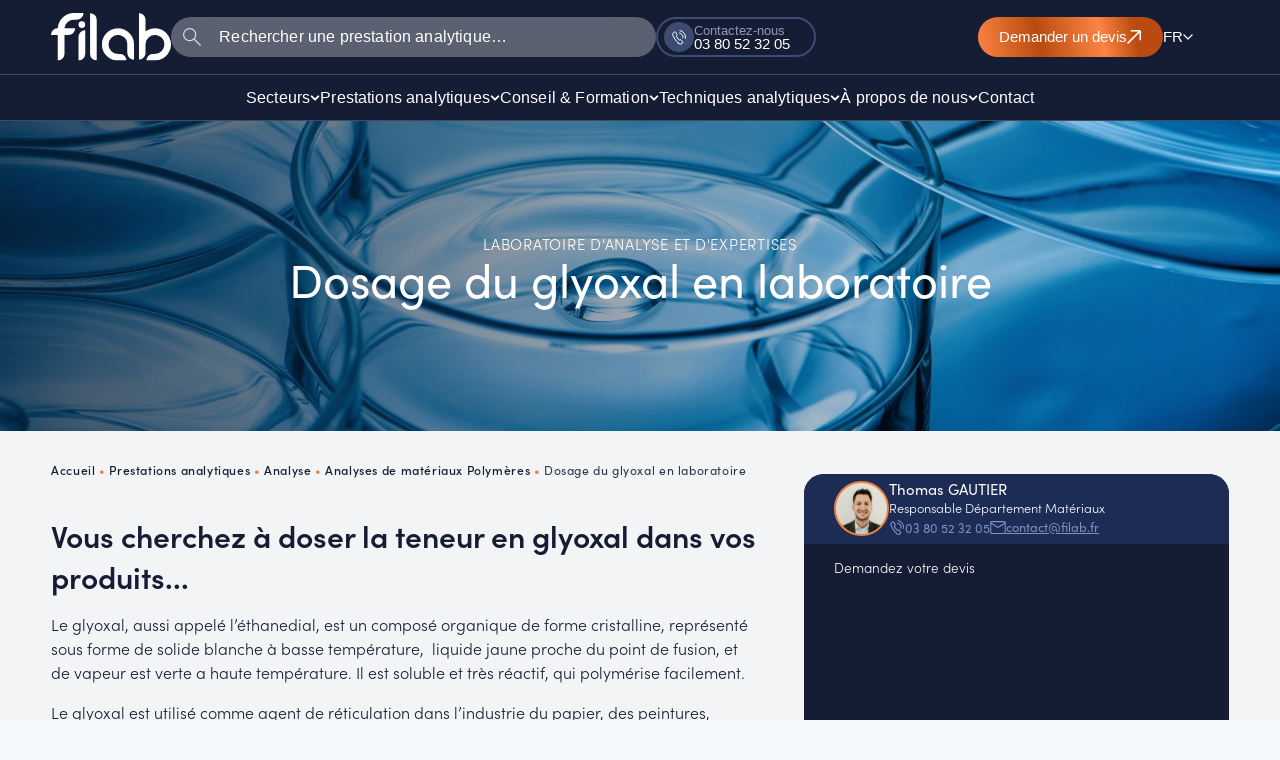

--- FILE ---
content_type: text/html; charset=UTF-8
request_url: https://filab.fr/nos-prestations/analyse/analyse-plasturgie-analyse-polymeres/laboratoire-dosage-glyoxal/
body_size: 49815
content:

<!DOCTYPE html>
<html lang="fr-FR">
<head><meta charset="UTF-8"><script>if(navigator.userAgent.match(/MSIE|Internet Explorer/i)||navigator.userAgent.match(/Trident\/7\..*?rv:11/i)){var href=document.location.href;if(!href.match(/[?&]nowprocket/)){if(href.indexOf("?")==-1){if(href.indexOf("#")==-1){document.location.href=href+"?nowprocket=1"}else{document.location.href=href.replace("#","?nowprocket=1#")}}else{if(href.indexOf("#")==-1){document.location.href=href+"&nowprocket=1"}else{document.location.href=href.replace("#","&nowprocket=1#")}}}}</script><script>(()=>{class RocketLazyLoadScripts{constructor(){this.v="2.0.4",this.userEvents=["keydown","keyup","mousedown","mouseup","mousemove","mouseover","mouseout","touchmove","touchstart","touchend","touchcancel","wheel","click","dblclick","input"],this.attributeEvents=["onblur","onclick","oncontextmenu","ondblclick","onfocus","onmousedown","onmouseenter","onmouseleave","onmousemove","onmouseout","onmouseover","onmouseup","onmousewheel","onscroll","onsubmit"]}async t(){this.i(),this.o(),/iP(ad|hone)/.test(navigator.userAgent)&&this.h(),this.u(),this.l(this),this.m(),this.k(this),this.p(this),this._(),await Promise.all([this.R(),this.L()]),this.lastBreath=Date.now(),this.S(this),this.P(),this.D(),this.O(),this.M(),await this.C(this.delayedScripts.normal),await this.C(this.delayedScripts.defer),await this.C(this.delayedScripts.async),await this.T(),await this.F(),await this.j(),await this.A(),window.dispatchEvent(new Event("rocket-allScriptsLoaded")),this.everythingLoaded=!0,this.lastTouchEnd&&await new Promise(t=>setTimeout(t,500-Date.now()+this.lastTouchEnd)),this.I(),this.H(),this.U(),this.W()}i(){this.CSPIssue=sessionStorage.getItem("rocketCSPIssue"),document.addEventListener("securitypolicyviolation",t=>{this.CSPIssue||"script-src-elem"!==t.violatedDirective||"data"!==t.blockedURI||(this.CSPIssue=!0,sessionStorage.setItem("rocketCSPIssue",!0))},{isRocket:!0})}o(){window.addEventListener("pageshow",t=>{this.persisted=t.persisted,this.realWindowLoadedFired=!0},{isRocket:!0}),window.addEventListener("pagehide",()=>{this.onFirstUserAction=null},{isRocket:!0})}h(){let t;function e(e){t=e}window.addEventListener("touchstart",e,{isRocket:!0}),window.addEventListener("touchend",function i(o){o.changedTouches[0]&&t.changedTouches[0]&&Math.abs(o.changedTouches[0].pageX-t.changedTouches[0].pageX)<10&&Math.abs(o.changedTouches[0].pageY-t.changedTouches[0].pageY)<10&&o.timeStamp-t.timeStamp<200&&(window.removeEventListener("touchstart",e,{isRocket:!0}),window.removeEventListener("touchend",i,{isRocket:!0}),"INPUT"===o.target.tagName&&"text"===o.target.type||(o.target.dispatchEvent(new TouchEvent("touchend",{target:o.target,bubbles:!0})),o.target.dispatchEvent(new MouseEvent("mouseover",{target:o.target,bubbles:!0})),o.target.dispatchEvent(new PointerEvent("click",{target:o.target,bubbles:!0,cancelable:!0,detail:1,clientX:o.changedTouches[0].clientX,clientY:o.changedTouches[0].clientY})),event.preventDefault()))},{isRocket:!0})}q(t){this.userActionTriggered||("mousemove"!==t.type||this.firstMousemoveIgnored?"keyup"===t.type||"mouseover"===t.type||"mouseout"===t.type||(this.userActionTriggered=!0,this.onFirstUserAction&&this.onFirstUserAction()):this.firstMousemoveIgnored=!0),"click"===t.type&&t.preventDefault(),t.stopPropagation(),t.stopImmediatePropagation(),"touchstart"===this.lastEvent&&"touchend"===t.type&&(this.lastTouchEnd=Date.now()),"click"===t.type&&(this.lastTouchEnd=0),this.lastEvent=t.type,t.composedPath&&t.composedPath()[0].getRootNode()instanceof ShadowRoot&&(t.rocketTarget=t.composedPath()[0]),this.savedUserEvents.push(t)}u(){this.savedUserEvents=[],this.userEventHandler=this.q.bind(this),this.userEvents.forEach(t=>window.addEventListener(t,this.userEventHandler,{passive:!1,isRocket:!0})),document.addEventListener("visibilitychange",this.userEventHandler,{isRocket:!0})}U(){this.userEvents.forEach(t=>window.removeEventListener(t,this.userEventHandler,{passive:!1,isRocket:!0})),document.removeEventListener("visibilitychange",this.userEventHandler,{isRocket:!0}),this.savedUserEvents.forEach(t=>{(t.rocketTarget||t.target).dispatchEvent(new window[t.constructor.name](t.type,t))})}m(){const t="return false",e=Array.from(this.attributeEvents,t=>"data-rocket-"+t),i="["+this.attributeEvents.join("],[")+"]",o="[data-rocket-"+this.attributeEvents.join("],[data-rocket-")+"]",s=(e,i,o)=>{o&&o!==t&&(e.setAttribute("data-rocket-"+i,o),e["rocket"+i]=new Function("event",o),e.setAttribute(i,t))};new MutationObserver(t=>{for(const n of t)"attributes"===n.type&&(n.attributeName.startsWith("data-rocket-")||this.everythingLoaded?n.attributeName.startsWith("data-rocket-")&&this.everythingLoaded&&this.N(n.target,n.attributeName.substring(12)):s(n.target,n.attributeName,n.target.getAttribute(n.attributeName))),"childList"===n.type&&n.addedNodes.forEach(t=>{if(t.nodeType===Node.ELEMENT_NODE)if(this.everythingLoaded)for(const i of[t,...t.querySelectorAll(o)])for(const t of i.getAttributeNames())e.includes(t)&&this.N(i,t.substring(12));else for(const e of[t,...t.querySelectorAll(i)])for(const t of e.getAttributeNames())this.attributeEvents.includes(t)&&s(e,t,e.getAttribute(t))})}).observe(document,{subtree:!0,childList:!0,attributeFilter:[...this.attributeEvents,...e]})}I(){this.attributeEvents.forEach(t=>{document.querySelectorAll("[data-rocket-"+t+"]").forEach(e=>{this.N(e,t)})})}N(t,e){const i=t.getAttribute("data-rocket-"+e);i&&(t.setAttribute(e,i),t.removeAttribute("data-rocket-"+e))}k(t){Object.defineProperty(HTMLElement.prototype,"onclick",{get(){return this.rocketonclick||null},set(e){this.rocketonclick=e,this.setAttribute(t.everythingLoaded?"onclick":"data-rocket-onclick","this.rocketonclick(event)")}})}S(t){function e(e,i){let o=e[i];e[i]=null,Object.defineProperty(e,i,{get:()=>o,set(s){t.everythingLoaded?o=s:e["rocket"+i]=o=s}})}e(document,"onreadystatechange"),e(window,"onload"),e(window,"onpageshow");try{Object.defineProperty(document,"readyState",{get:()=>t.rocketReadyState,set(e){t.rocketReadyState=e},configurable:!0}),document.readyState="loading"}catch(t){console.log("WPRocket DJE readyState conflict, bypassing")}}l(t){this.originalAddEventListener=EventTarget.prototype.addEventListener,this.originalRemoveEventListener=EventTarget.prototype.removeEventListener,this.savedEventListeners=[],EventTarget.prototype.addEventListener=function(e,i,o){o&&o.isRocket||!t.B(e,this)&&!t.userEvents.includes(e)||t.B(e,this)&&!t.userActionTriggered||e.startsWith("rocket-")||t.everythingLoaded?t.originalAddEventListener.call(this,e,i,o):(t.savedEventListeners.push({target:this,remove:!1,type:e,func:i,options:o}),"mouseenter"!==e&&"mouseleave"!==e||t.originalAddEventListener.call(this,e,t.savedUserEvents.push,o))},EventTarget.prototype.removeEventListener=function(e,i,o){o&&o.isRocket||!t.B(e,this)&&!t.userEvents.includes(e)||t.B(e,this)&&!t.userActionTriggered||e.startsWith("rocket-")||t.everythingLoaded?t.originalRemoveEventListener.call(this,e,i,o):t.savedEventListeners.push({target:this,remove:!0,type:e,func:i,options:o})}}J(t,e){this.savedEventListeners=this.savedEventListeners.filter(i=>{let o=i.type,s=i.target||window;return e!==o||t!==s||(this.B(o,s)&&(i.type="rocket-"+o),this.$(i),!1)})}H(){EventTarget.prototype.addEventListener=this.originalAddEventListener,EventTarget.prototype.removeEventListener=this.originalRemoveEventListener,this.savedEventListeners.forEach(t=>this.$(t))}$(t){t.remove?this.originalRemoveEventListener.call(t.target,t.type,t.func,t.options):this.originalAddEventListener.call(t.target,t.type,t.func,t.options)}p(t){let e;function i(e){return t.everythingLoaded?e:e.split(" ").map(t=>"load"===t||t.startsWith("load.")?"rocket-jquery-load":t).join(" ")}function o(o){function s(e){const s=o.fn[e];o.fn[e]=o.fn.init.prototype[e]=function(){return this[0]===window&&t.userActionTriggered&&("string"==typeof arguments[0]||arguments[0]instanceof String?arguments[0]=i(arguments[0]):"object"==typeof arguments[0]&&Object.keys(arguments[0]).forEach(t=>{const e=arguments[0][t];delete arguments[0][t],arguments[0][i(t)]=e})),s.apply(this,arguments),this}}if(o&&o.fn&&!t.allJQueries.includes(o)){const e={DOMContentLoaded:[],"rocket-DOMContentLoaded":[]};for(const t in e)document.addEventListener(t,()=>{e[t].forEach(t=>t())},{isRocket:!0});o.fn.ready=o.fn.init.prototype.ready=function(i){function s(){parseInt(o.fn.jquery)>2?setTimeout(()=>i.bind(document)(o)):i.bind(document)(o)}return"function"==typeof i&&(t.realDomReadyFired?!t.userActionTriggered||t.fauxDomReadyFired?s():e["rocket-DOMContentLoaded"].push(s):e.DOMContentLoaded.push(s)),o([])},s("on"),s("one"),s("off"),t.allJQueries.push(o)}e=o}t.allJQueries=[],o(window.jQuery),Object.defineProperty(window,"jQuery",{get:()=>e,set(t){o(t)}})}P(){const t=new Map;document.write=document.writeln=function(e){const i=document.currentScript,o=document.createRange(),s=i.parentElement;let n=t.get(i);void 0===n&&(n=i.nextSibling,t.set(i,n));const c=document.createDocumentFragment();o.setStart(c,0),c.appendChild(o.createContextualFragment(e)),s.insertBefore(c,n)}}async R(){return new Promise(t=>{this.userActionTriggered?t():this.onFirstUserAction=t})}async L(){return new Promise(t=>{document.addEventListener("DOMContentLoaded",()=>{this.realDomReadyFired=!0,t()},{isRocket:!0})})}async j(){return this.realWindowLoadedFired?Promise.resolve():new Promise(t=>{window.addEventListener("load",t,{isRocket:!0})})}M(){this.pendingScripts=[];this.scriptsMutationObserver=new MutationObserver(t=>{for(const e of t)e.addedNodes.forEach(t=>{"SCRIPT"!==t.tagName||t.noModule||t.isWPRocket||this.pendingScripts.push({script:t,promise:new Promise(e=>{const i=()=>{const i=this.pendingScripts.findIndex(e=>e.script===t);i>=0&&this.pendingScripts.splice(i,1),e()};t.addEventListener("load",i,{isRocket:!0}),t.addEventListener("error",i,{isRocket:!0}),setTimeout(i,1e3)})})})}),this.scriptsMutationObserver.observe(document,{childList:!0,subtree:!0})}async F(){await this.X(),this.pendingScripts.length?(await this.pendingScripts[0].promise,await this.F()):this.scriptsMutationObserver.disconnect()}D(){this.delayedScripts={normal:[],async:[],defer:[]},document.querySelectorAll("script[type$=rocketlazyloadscript]").forEach(t=>{t.hasAttribute("data-rocket-src")?t.hasAttribute("async")&&!1!==t.async?this.delayedScripts.async.push(t):t.hasAttribute("defer")&&!1!==t.defer||"module"===t.getAttribute("data-rocket-type")?this.delayedScripts.defer.push(t):this.delayedScripts.normal.push(t):this.delayedScripts.normal.push(t)})}async _(){await this.L();let t=[];document.querySelectorAll("script[type$=rocketlazyloadscript][data-rocket-src]").forEach(e=>{let i=e.getAttribute("data-rocket-src");if(i&&!i.startsWith("data:")){i.startsWith("//")&&(i=location.protocol+i);try{const o=new URL(i).origin;o!==location.origin&&t.push({src:o,crossOrigin:e.crossOrigin||"module"===e.getAttribute("data-rocket-type")})}catch(t){}}}),t=[...new Map(t.map(t=>[JSON.stringify(t),t])).values()],this.Y(t,"preconnect")}async G(t){if(await this.K(),!0!==t.noModule||!("noModule"in HTMLScriptElement.prototype))return new Promise(e=>{let i;function o(){(i||t).setAttribute("data-rocket-status","executed"),e()}try{if(navigator.userAgent.includes("Firefox/")||""===navigator.vendor||this.CSPIssue)i=document.createElement("script"),[...t.attributes].forEach(t=>{let e=t.nodeName;"type"!==e&&("data-rocket-type"===e&&(e="type"),"data-rocket-src"===e&&(e="src"),i.setAttribute(e,t.nodeValue))}),t.text&&(i.text=t.text),t.nonce&&(i.nonce=t.nonce),i.hasAttribute("src")?(i.addEventListener("load",o,{isRocket:!0}),i.addEventListener("error",()=>{i.setAttribute("data-rocket-status","failed-network"),e()},{isRocket:!0}),setTimeout(()=>{i.isConnected||e()},1)):(i.text=t.text,o()),i.isWPRocket=!0,t.parentNode.replaceChild(i,t);else{const i=t.getAttribute("data-rocket-type"),s=t.getAttribute("data-rocket-src");i?(t.type=i,t.removeAttribute("data-rocket-type")):t.removeAttribute("type"),t.addEventListener("load",o,{isRocket:!0}),t.addEventListener("error",i=>{this.CSPIssue&&i.target.src.startsWith("data:")?(console.log("WPRocket: CSP fallback activated"),t.removeAttribute("src"),this.G(t).then(e)):(t.setAttribute("data-rocket-status","failed-network"),e())},{isRocket:!0}),s?(t.fetchPriority="high",t.removeAttribute("data-rocket-src"),t.src=s):t.src="data:text/javascript;base64,"+window.btoa(unescape(encodeURIComponent(t.text)))}}catch(i){t.setAttribute("data-rocket-status","failed-transform"),e()}});t.setAttribute("data-rocket-status","skipped")}async C(t){const e=t.shift();return e?(e.isConnected&&await this.G(e),this.C(t)):Promise.resolve()}O(){this.Y([...this.delayedScripts.normal,...this.delayedScripts.defer,...this.delayedScripts.async],"preload")}Y(t,e){this.trash=this.trash||[];let i=!0;var o=document.createDocumentFragment();t.forEach(t=>{const s=t.getAttribute&&t.getAttribute("data-rocket-src")||t.src;if(s&&!s.startsWith("data:")){const n=document.createElement("link");n.href=s,n.rel=e,"preconnect"!==e&&(n.as="script",n.fetchPriority=i?"high":"low"),t.getAttribute&&"module"===t.getAttribute("data-rocket-type")&&(n.crossOrigin=!0),t.crossOrigin&&(n.crossOrigin=t.crossOrigin),t.integrity&&(n.integrity=t.integrity),t.nonce&&(n.nonce=t.nonce),o.appendChild(n),this.trash.push(n),i=!1}}),document.head.appendChild(o)}W(){this.trash.forEach(t=>t.remove())}async T(){try{document.readyState="interactive"}catch(t){}this.fauxDomReadyFired=!0;try{await this.K(),this.J(document,"readystatechange"),document.dispatchEvent(new Event("rocket-readystatechange")),await this.K(),document.rocketonreadystatechange&&document.rocketonreadystatechange(),await this.K(),this.J(document,"DOMContentLoaded"),document.dispatchEvent(new Event("rocket-DOMContentLoaded")),await this.K(),this.J(window,"DOMContentLoaded"),window.dispatchEvent(new Event("rocket-DOMContentLoaded"))}catch(t){console.error(t)}}async A(){try{document.readyState="complete"}catch(t){}try{await this.K(),this.J(document,"readystatechange"),document.dispatchEvent(new Event("rocket-readystatechange")),await this.K(),document.rocketonreadystatechange&&document.rocketonreadystatechange(),await this.K(),this.J(window,"load"),window.dispatchEvent(new Event("rocket-load")),await this.K(),window.rocketonload&&window.rocketonload(),await this.K(),this.allJQueries.forEach(t=>t(window).trigger("rocket-jquery-load")),await this.K(),this.J(window,"pageshow");const t=new Event("rocket-pageshow");t.persisted=this.persisted,window.dispatchEvent(t),await this.K(),window.rocketonpageshow&&window.rocketonpageshow({persisted:this.persisted})}catch(t){console.error(t)}}async K(){Date.now()-this.lastBreath>45&&(await this.X(),this.lastBreath=Date.now())}async X(){return document.hidden?new Promise(t=>setTimeout(t)):new Promise(t=>requestAnimationFrame(t))}B(t,e){return e===document&&"readystatechange"===t||(e===document&&"DOMContentLoaded"===t||(e===window&&"DOMContentLoaded"===t||(e===window&&"load"===t||e===window&&"pageshow"===t)))}static run(){(new RocketLazyLoadScripts).t()}}RocketLazyLoadScripts.run()})();</script>

<meta name="viewport" content="width=device-width, initial-scale=1">
	<link rel="profile" href="https://gmpg.org/xfn/11"> 
	
		<script type="application/ld+json">
			{
				"@context": "http://schema.org/",
				"@type": "Product",
				"name": "Dosage du glyoxal en laboratoire",
				"description": "Dosage du glyoxal en laboratoire",
				"logo": "https://filab.fr/wp-content/uploads/2024/10/logo.jpg",
				"sku": "FILAB-17453",
				"image": [
					"https://filab.fr/wp-content/uploads/2021/08/Visuel-LP-3.png"
				],
				"brand": "FILAB",
				"productID": "17453",
				"aggregateRating": {
					"@type": "AggregateRating",
					"ratingValue": "4.9",
					"reviewCount": "83"
				}
			
			}
		</script>

		<meta name='robots' content='index, follow, max-image-preview:large, max-snippet:-1, max-video-preview:-1' />
<link rel="alternate" href="https://filab.fr/nos-prestations/analyse/analyse-plasturgie-analyse-polymeres/laboratoire-dosage-glyoxal/" hreflang="fr-FR" />
<link rel="alternate" href="https://filab.fr/en/our-services/our-analysis-services/polymer-materials-analysis-laboratory/laboratory-determination-of-glyoxal/" hreflang="en" />
<link rel="alternate" href="https://filab.fr/fr_be/prestations/analyses/laboratoire-analyse-polymere/dosage-glyoxal/" hreflang="fr-BE" />
<link rel="alternate" href="https://filab.fr/fr_ch/nos-prestations-filab/nos-prestations-danalyse/analyse-plasturgie-analyse-polymere/dosages-glyoxal/" hreflang="fr-CH" />

	<!-- This site is optimized with the Yoast SEO plugin v26.8 - https://yoast.com/product/yoast-seo-wordpress/ -->
	<title>Dosage du glyoxal en laboratoire - FILAB</title>
	<meta name="description" content="Le laboratoire FILAB vous accompagne dans l&#039;analyse et le dosage du glyoxal (et ses dérivés) dans des matrices industrielles." />
	<link rel="canonical" href="https://filab.fr/nos-prestations/analyse/analyse-plasturgie-analyse-polymeres/laboratoire-dosage-glyoxal/" />
	<meta property="og:locale" content="fr_FR" />
	<meta property="og:locale:alternate" content="" />
	<meta property="og:locale:alternate" content="fr_FR" />
	<meta property="og:type" content="article" />
	<meta property="og:title" content="Dosage du glyoxal en laboratoire - FILAB" />
	<meta property="og:description" content="Le laboratoire FILAB vous accompagne dans l&#039;analyse et le dosage du glyoxal (et ses dérivés) dans des matrices industrielles." />
	<meta property="og:url" content="https://filab.fr/nos-prestations/analyse/analyse-plasturgie-analyse-polymeres/laboratoire-dosage-glyoxal/" />
	<meta property="og:site_name" content="FILAB" />
	<meta property="article:publisher" content="https://www.facebook.com/LaboratoireFILAB/" />
	<meta property="article:modified_time" content="2025-12-31T08:51:40+00:00" />
	<meta property="og:image" content="https://filab.fr/wp-content/uploads/2024/10/logo.jpg" />
	<meta property="og:image:width" content="1000" />
	<meta property="og:image:height" content="417" />
	<meta property="og:image:type" content="image/jpeg" />
	<meta name="twitter:card" content="summary_large_image" />
	<meta name="twitter:site" content="@filab_sas" />
	<meta name="twitter:label1" content="Durée de lecture estimée" />
	<meta name="twitter:data1" content="2 minutes" />
	<script type="application/ld+json" class="yoast-schema-graph">{"@context":"https://schema.org","@graph":[{"@type":"WebPage","@id":"https://filab.fr/nos-prestations/analyse/analyse-plasturgie-analyse-polymeres/laboratoire-dosage-glyoxal/","url":"https://filab.fr/nos-prestations/analyse/analyse-plasturgie-analyse-polymeres/laboratoire-dosage-glyoxal/","name":"Dosage du glyoxal en laboratoire - FILAB","isPartOf":{"@id":"https://filab.fr/#website"},"datePublished":"2021-12-03T09:40:29+00:00","dateModified":"2025-12-31T08:51:40+00:00","description":"Le laboratoire FILAB vous accompagne dans l'analyse et le dosage du glyoxal (et ses dérivés) dans des matrices industrielles.","breadcrumb":{"@id":"https://filab.fr/nos-prestations/analyse/analyse-plasturgie-analyse-polymeres/laboratoire-dosage-glyoxal/#breadcrumb"},"inLanguage":"fr-FR","potentialAction":[{"@type":"ReadAction","target":["https://filab.fr/nos-prestations/analyse/analyse-plasturgie-analyse-polymeres/laboratoire-dosage-glyoxal/"]}]},{"@type":"BreadcrumbList","@id":"https://filab.fr/nos-prestations/analyse/analyse-plasturgie-analyse-polymeres/laboratoire-dosage-glyoxal/#breadcrumb","itemListElement":[{"@type":"ListItem","position":1,"name":"Accueil","item":"https://filab.fr/"},{"@type":"ListItem","position":2,"name":"Prestations analytiques","item":"https://filab.fr/nos-prestations/"},{"@type":"ListItem","position":3,"name":"Analyse","item":"https://filab.fr/nos-prestations/analyse/"},{"@type":"ListItem","position":4,"name":"Analyses de matériaux Polymères","item":"https://filab.fr/nos-prestations/analyse/analyse-plasturgie-analyse-polymeres/"},{"@type":"ListItem","position":5,"name":"Dosage du glyoxal en laboratoire"}]},{"@type":"WebSite","@id":"https://filab.fr/#website","url":"https://filab.fr/","name":"FILAB","description":"Laboratoire d&#039;Analyses Chimiques et Matériaux","publisher":{"@id":"https://filab.fr/#organization"},"potentialAction":[{"@type":"SearchAction","target":{"@type":"EntryPoint","urlTemplate":"https://filab.fr/?s={search_term_string}"},"query-input":{"@type":"PropertyValueSpecification","valueRequired":true,"valueName":"search_term_string"}}],"inLanguage":"fr-FR"},{"@type":"Organization","@id":"https://filab.fr/#organization","name":"Filab","url":"https://filab.fr/","logo":{"@type":"ImageObject","inLanguage":"fr-FR","@id":"https://filab.fr/#/schema/logo/image/","url":"https://filab.fr/wp-content/uploads/2024/10/favicon.svg","contentUrl":"https://filab.fr/wp-content/uploads/2024/10/favicon.svg","width":512,"height":512,"caption":"Filab"},"image":{"@id":"https://filab.fr/#/schema/logo/image/"},"sameAs":["https://www.facebook.com/LaboratoireFILAB/","https://x.com/filab_sas","https://www.instagram.com/laboratoire_filab/","https://www.linkedin.com/company/filab-sas","https://www.avis-verifies.com/avis-clients/filab.fr"]}]}</script>
	<!-- / Yoast SEO plugin. -->


<link rel='dns-prefetch' href='//use.typekit.net' />

<link rel="alternate" title="oEmbed (JSON)" type="application/json+oembed" href="https://filab.fr/wp-json/oembed/1.0/embed?url=https%3A%2F%2Ffilab.fr%2Fnos-prestations%2Fanalyse%2Fanalyse-plasturgie-analyse-polymeres%2Flaboratoire-dosage-glyoxal%2F&#038;lang=fr" />
<link rel="alternate" title="oEmbed (XML)" type="text/xml+oembed" href="https://filab.fr/wp-json/oembed/1.0/embed?url=https%3A%2F%2Ffilab.fr%2Fnos-prestations%2Fanalyse%2Fanalyse-plasturgie-analyse-polymeres%2Flaboratoire-dosage-glyoxal%2F&#038;format=xml&#038;lang=fr" />
		<!-- This site uses the Google Analytics by MonsterInsights plugin v9.11.1 - Using Analytics tracking - https://www.monsterinsights.com/ -->
							<script type="rocketlazyloadscript" data-rocket-src="//www.googletagmanager.com/gtag/js?id=G-BB32TZ645Q"  data-cfasync="false" data-wpfc-render="false" async></script>
			<script type="rocketlazyloadscript" data-cfasync="false" data-wpfc-render="false">
				var mi_version = '9.11.1';
				var mi_track_user = true;
				var mi_no_track_reason = '';
								var MonsterInsightsDefaultLocations = {"page_location":"https:\/\/filab.fr\/nos-prestations\/analyse\/analyse-plasturgie-analyse-polymeres\/laboratoire-dosage-glyoxal\/"};
								if ( typeof MonsterInsightsPrivacyGuardFilter === 'function' ) {
					var MonsterInsightsLocations = (typeof MonsterInsightsExcludeQuery === 'object') ? MonsterInsightsPrivacyGuardFilter( MonsterInsightsExcludeQuery ) : MonsterInsightsPrivacyGuardFilter( MonsterInsightsDefaultLocations );
				} else {
					var MonsterInsightsLocations = (typeof MonsterInsightsExcludeQuery === 'object') ? MonsterInsightsExcludeQuery : MonsterInsightsDefaultLocations;
				}

								var disableStrs = [
										'ga-disable-G-BB32TZ645Q',
									];

				/* Function to detect opted out users */
				function __gtagTrackerIsOptedOut() {
					for (var index = 0; index < disableStrs.length; index++) {
						if (document.cookie.indexOf(disableStrs[index] + '=true') > -1) {
							return true;
						}
					}

					return false;
				}

				/* Disable tracking if the opt-out cookie exists. */
				if (__gtagTrackerIsOptedOut()) {
					for (var index = 0; index < disableStrs.length; index++) {
						window[disableStrs[index]] = true;
					}
				}

				/* Opt-out function */
				function __gtagTrackerOptout() {
					for (var index = 0; index < disableStrs.length; index++) {
						document.cookie = disableStrs[index] + '=true; expires=Thu, 31 Dec 2099 23:59:59 UTC; path=/';
						window[disableStrs[index]] = true;
					}
				}

				if ('undefined' === typeof gaOptout) {
					function gaOptout() {
						__gtagTrackerOptout();
					}
				}
								window.dataLayer = window.dataLayer || [];

				window.MonsterInsightsDualTracker = {
					helpers: {},
					trackers: {},
				};
				if (mi_track_user) {
					function __gtagDataLayer() {
						dataLayer.push(arguments);
					}

					function __gtagTracker(type, name, parameters) {
						if (!parameters) {
							parameters = {};
						}

						if (parameters.send_to) {
							__gtagDataLayer.apply(null, arguments);
							return;
						}

						if (type === 'event') {
														parameters.send_to = monsterinsights_frontend.v4_id;
							var hookName = name;
							if (typeof parameters['event_category'] !== 'undefined') {
								hookName = parameters['event_category'] + ':' + name;
							}

							if (typeof MonsterInsightsDualTracker.trackers[hookName] !== 'undefined') {
								MonsterInsightsDualTracker.trackers[hookName](parameters);
							} else {
								__gtagDataLayer('event', name, parameters);
							}
							
						} else {
							__gtagDataLayer.apply(null, arguments);
						}
					}

					__gtagTracker('js', new Date());
					__gtagTracker('set', {
						'developer_id.dZGIzZG': true,
											});
					if ( MonsterInsightsLocations.page_location ) {
						__gtagTracker('set', MonsterInsightsLocations);
					}
										__gtagTracker('config', 'G-BB32TZ645Q', {"forceSSL":"true","link_attribution":"true"} );
										window.gtag = __gtagTracker;										(function () {
						/* https://developers.google.com/analytics/devguides/collection/analyticsjs/ */
						/* ga and __gaTracker compatibility shim. */
						var noopfn = function () {
							return null;
						};
						var newtracker = function () {
							return new Tracker();
						};
						var Tracker = function () {
							return null;
						};
						var p = Tracker.prototype;
						p.get = noopfn;
						p.set = noopfn;
						p.send = function () {
							var args = Array.prototype.slice.call(arguments);
							args.unshift('send');
							__gaTracker.apply(null, args);
						};
						var __gaTracker = function () {
							var len = arguments.length;
							if (len === 0) {
								return;
							}
							var f = arguments[len - 1];
							if (typeof f !== 'object' || f === null || typeof f.hitCallback !== 'function') {
								if ('send' === arguments[0]) {
									var hitConverted, hitObject = false, action;
									if ('event' === arguments[1]) {
										if ('undefined' !== typeof arguments[3]) {
											hitObject = {
												'eventAction': arguments[3],
												'eventCategory': arguments[2],
												'eventLabel': arguments[4],
												'value': arguments[5] ? arguments[5] : 1,
											}
										}
									}
									if ('pageview' === arguments[1]) {
										if ('undefined' !== typeof arguments[2]) {
											hitObject = {
												'eventAction': 'page_view',
												'page_path': arguments[2],
											}
										}
									}
									if (typeof arguments[2] === 'object') {
										hitObject = arguments[2];
									}
									if (typeof arguments[5] === 'object') {
										Object.assign(hitObject, arguments[5]);
									}
									if ('undefined' !== typeof arguments[1].hitType) {
										hitObject = arguments[1];
										if ('pageview' === hitObject.hitType) {
											hitObject.eventAction = 'page_view';
										}
									}
									if (hitObject) {
										action = 'timing' === arguments[1].hitType ? 'timing_complete' : hitObject.eventAction;
										hitConverted = mapArgs(hitObject);
										__gtagTracker('event', action, hitConverted);
									}
								}
								return;
							}

							function mapArgs(args) {
								var arg, hit = {};
								var gaMap = {
									'eventCategory': 'event_category',
									'eventAction': 'event_action',
									'eventLabel': 'event_label',
									'eventValue': 'event_value',
									'nonInteraction': 'non_interaction',
									'timingCategory': 'event_category',
									'timingVar': 'name',
									'timingValue': 'value',
									'timingLabel': 'event_label',
									'page': 'page_path',
									'location': 'page_location',
									'title': 'page_title',
									'referrer' : 'page_referrer',
								};
								for (arg in args) {
																		if (!(!args.hasOwnProperty(arg) || !gaMap.hasOwnProperty(arg))) {
										hit[gaMap[arg]] = args[arg];
									} else {
										hit[arg] = args[arg];
									}
								}
								return hit;
							}

							try {
								f.hitCallback();
							} catch (ex) {
							}
						};
						__gaTracker.create = newtracker;
						__gaTracker.getByName = newtracker;
						__gaTracker.getAll = function () {
							return [];
						};
						__gaTracker.remove = noopfn;
						__gaTracker.loaded = true;
						window['__gaTracker'] = __gaTracker;
					})();
									} else {
										console.log("");
					(function () {
						function __gtagTracker() {
							return null;
						}

						window['__gtagTracker'] = __gtagTracker;
						window['gtag'] = __gtagTracker;
					})();
									}
			</script>
										<script type="rocketlazyloadscript" data-cfasync="false" data-wpfc-render="false">
								
		if ( typeof __gtagTracker === 'function' ) { __gtagTracker( 'config', 'AW-979912305', {} ); }
							</script>
														<script type="rocketlazyloadscript" data-cfasync="false" data-wpfc-render="false">
										<!-- MS UET Tag -->
		(function(w,d,t,r,u)
		{
		var f,n,i;
		w[u]=w[u]||[],f=function()
		{
		var o={ti:"149000525"};
		o.q=w[u],w[u]=new UET(o),w[u].push("pageLoad")
		},
		n=d.createElement(t),n.src=r,n.async=1,n.onload=n.onreadystatechange=function()
		{
		var s=this.readyState;
		s&&s!=="loaded"&&s!=="complete"||(f(),n.onload=n.onreadystatechange=null)
		},
		i=d.getElementsByTagName(t)[0],i.parentNode.insertBefore(n,i)
		})
		(window,document,"script","//bat.bing.com/bat.js","uetq");
		<!-- End UET Tag -->
									</script>
											<!-- / Google Analytics by MonsterInsights -->
		<style id='wp-img-auto-sizes-contain-inline-css'>
img:is([sizes=auto i],[sizes^="auto," i]){contain-intrinsic-size:3000px 1500px}
/*# sourceURL=wp-img-auto-sizes-contain-inline-css */
</style>
<link rel='stylesheet' id='astra-theme-css-css' href='https://filab.fr/wp-content/themes/astra/assets/css/minified/main.min.css?ver=4.12.1' media='all' />
<style id='astra-theme-css-inline-css'>
:root{--ast-post-nav-space:0;--ast-container-default-xlg-padding:6.67em;--ast-container-default-lg-padding:5.67em;--ast-container-default-slg-padding:4.34em;--ast-container-default-md-padding:3.34em;--ast-container-default-sm-padding:6.67em;--ast-container-default-xs-padding:2.4em;--ast-container-default-xxs-padding:1.4em;--ast-code-block-background:#EEEEEE;--ast-comment-inputs-background:#FAFAFA;--ast-normal-container-width:1200px;--ast-narrow-container-width:750px;--ast-blog-title-font-weight:normal;--ast-blog-meta-weight:inherit;--ast-global-color-primary:var(--ast-global-color-5);--ast-global-color-secondary:var(--ast-global-color-4);--ast-global-color-alternate-background:var(--ast-global-color-7);--ast-global-color-subtle-background:var(--ast-global-color-6);--ast-bg-style-guide:var( --ast-global-color-secondary,--ast-global-color-5 );--ast-shadow-style-guide:0px 0px 4px 0 #00000057;--ast-global-dark-bg-style:#fff;--ast-global-dark-lfs:#fbfbfb;--ast-widget-bg-color:#fafafa;--ast-wc-container-head-bg-color:#fbfbfb;--ast-title-layout-bg:#eeeeee;--ast-search-border-color:#e7e7e7;--ast-lifter-hover-bg:#e6e6e6;--ast-gallery-block-color:#000;--srfm-color-input-label:var(--ast-global-color-2);}html{font-size:93.75%;}a,.page-title{color:#1c2c54;}a:hover,a:focus{color:#ee7d41;}body,button,input,select,textarea,.ast-button,.ast-custom-button{font-family:-apple-system,BlinkMacSystemFont,Segoe UI,Roboto,Oxygen-Sans,Ubuntu,Cantarell,Helvetica Neue,sans-serif;font-weight:inherit;font-size:15px;font-size:1rem;line-height:var(--ast-body-line-height,1.65em);}blockquote{color:#000009;}.ast-site-identity .site-title a{color:var(--ast-global-color-2);}.site-title{font-size:35px;font-size:2.3333333333333rem;display:block;}.site-header .site-description{font-size:15px;font-size:1rem;display:none;}.entry-title{font-size:26px;font-size:1.7333333333333rem;}.archive .ast-article-post .ast-article-inner,.blog .ast-article-post .ast-article-inner,.archive .ast-article-post .ast-article-inner:hover,.blog .ast-article-post .ast-article-inner:hover{overflow:hidden;}h1,.entry-content :where(h1){font-size:40px;font-size:2.6666666666667rem;line-height:1.4em;}h2,.entry-content :where(h2){font-size:32px;font-size:2.1333333333333rem;line-height:1.3em;}h3,.entry-content :where(h3){font-size:26px;font-size:1.7333333333333rem;line-height:1.3em;}h4,.entry-content :where(h4){font-size:24px;font-size:1.6rem;line-height:1.2em;}h5,.entry-content :where(h5){font-size:20px;font-size:1.3333333333333rem;line-height:1.2em;}h6,.entry-content :where(h6){font-size:16px;font-size:1.0666666666667rem;line-height:1.25em;}::selection{background-color:#ee7d41;color:#000000;}body,h1,h2,h3,h4,h5,h6,.entry-title a,.entry-content :where(h1,h2,h3,h4,h5,h6){color:#1c2c54;}.tagcloud a:hover,.tagcloud a:focus,.tagcloud a.current-item{color:#ffffff;border-color:#1c2c54;background-color:#1c2c54;}input:focus,input[type="text"]:focus,input[type="email"]:focus,input[type="url"]:focus,input[type="password"]:focus,input[type="reset"]:focus,input[type="search"]:focus,textarea:focus{border-color:#1c2c54;}input[type="radio"]:checked,input[type=reset],input[type="checkbox"]:checked,input[type="checkbox"]:hover:checked,input[type="checkbox"]:focus:checked,input[type=range]::-webkit-slider-thumb{border-color:#1c2c54;background-color:#1c2c54;box-shadow:none;}.site-footer a:hover + .post-count,.site-footer a:focus + .post-count{background:#1c2c54;border-color:#1c2c54;}.single .nav-links .nav-previous,.single .nav-links .nav-next{color:#1c2c54;}.entry-meta,.entry-meta *{line-height:1.45;color:#1c2c54;}.entry-meta a:not(.ast-button):hover,.entry-meta a:not(.ast-button):hover *,.entry-meta a:not(.ast-button):focus,.entry-meta a:not(.ast-button):focus *,.page-links > .page-link,.page-links .page-link:hover,.post-navigation a:hover{color:#ee7d41;}#cat option,.secondary .calendar_wrap thead a,.secondary .calendar_wrap thead a:visited{color:#1c2c54;}.secondary .calendar_wrap #today,.ast-progress-val span{background:#1c2c54;}.secondary a:hover + .post-count,.secondary a:focus + .post-count{background:#1c2c54;border-color:#1c2c54;}.calendar_wrap #today > a{color:#ffffff;}.page-links .page-link,.single .post-navigation a{color:#1c2c54;}.ast-search-menu-icon .search-form button.search-submit{padding:0 4px;}.ast-search-menu-icon form.search-form{padding-right:0;}.ast-search-menu-icon.slide-search input.search-field{width:0;}.ast-header-search .ast-search-menu-icon.ast-dropdown-active .search-form,.ast-header-search .ast-search-menu-icon.ast-dropdown-active .search-field:focus{transition:all 0.2s;}.search-form input.search-field:focus{outline:none;}.ast-archive-title{color:#1c2c54;}.wp-block-latest-posts > li > a{color:#1c2c54;}.widget-title,.widget .wp-block-heading{font-size:21px;font-size:1.4rem;color:#1c2c54;}.ast-search-menu-icon.slide-search a:focus-visible:focus-visible,.astra-search-icon:focus-visible,#close:focus-visible,a:focus-visible,.ast-menu-toggle:focus-visible,.site .skip-link:focus-visible,.wp-block-loginout input:focus-visible,.wp-block-search.wp-block-search__button-inside .wp-block-search__inside-wrapper,.ast-header-navigation-arrow:focus-visible,.ast-orders-table__row .ast-orders-table__cell:focus-visible,a#ast-apply-coupon:focus-visible,#ast-apply-coupon:focus-visible,#close:focus-visible,.button.search-submit:focus-visible,#search_submit:focus,.normal-search:focus-visible,.ast-header-account-wrap:focus-visible,.astra-cart-drawer-close:focus,.ast-single-variation:focus,.ast-button:focus,.ast-builder-button-wrap:has(.ast-custom-button-link:focus),.ast-builder-button-wrap .ast-custom-button-link:focus{outline-style:dotted;outline-color:inherit;outline-width:thin;}input:focus,input[type="text"]:focus,input[type="email"]:focus,input[type="url"]:focus,input[type="password"]:focus,input[type="reset"]:focus,input[type="search"]:focus,input[type="number"]:focus,textarea:focus,.wp-block-search__input:focus,[data-section="section-header-mobile-trigger"] .ast-button-wrap .ast-mobile-menu-trigger-minimal:focus,.ast-mobile-popup-drawer.active .menu-toggle-close:focus,#ast-scroll-top:focus,#coupon_code:focus,#ast-coupon-code:focus{border-style:dotted;border-color:inherit;border-width:thin;}input{outline:none;}.ast-logo-title-inline .site-logo-img{padding-right:1em;}.site-logo-img img{ transition:all 0.2s linear;}body .ast-oembed-container *{position:absolute;top:0;width:100%;height:100%;left:0;}body .wp-block-embed-pocket-casts .ast-oembed-container *{position:unset;}.ast-single-post-featured-section + article {margin-top: 2em;}.site-content .ast-single-post-featured-section img {width: 100%;overflow: hidden;object-fit: cover;}.site > .ast-single-related-posts-container {margin-top: 0;}@media (min-width: 922px) {.ast-desktop .ast-container--narrow {max-width: var(--ast-narrow-container-width);margin: 0 auto;}}.ast-page-builder-template .hentry {margin: 0;}.ast-page-builder-template .site-content > .ast-container {max-width: 100%;padding: 0;}.ast-page-builder-template .site .site-content #primary {padding: 0;margin: 0;}.ast-page-builder-template .no-results {text-align: center;margin: 4em auto;}.ast-page-builder-template .ast-pagination {padding: 2em;}.ast-page-builder-template .entry-header.ast-no-title.ast-no-thumbnail {margin-top: 0;}.ast-page-builder-template .entry-header.ast-header-without-markup {margin-top: 0;margin-bottom: 0;}.ast-page-builder-template .entry-header.ast-no-title.ast-no-meta {margin-bottom: 0;}.ast-page-builder-template.single .post-navigation {padding-bottom: 2em;}.ast-page-builder-template.single-post .site-content > .ast-container {max-width: 100%;}.ast-page-builder-template .entry-header {margin-top: 4em;margin-left: auto;margin-right: auto;padding-left: 20px;padding-right: 20px;}.single.ast-page-builder-template .entry-header {padding-left: 20px;padding-right: 20px;}.ast-page-builder-template .ast-archive-description {margin: 4em auto 0;padding-left: 20px;padding-right: 20px;}.ast-page-builder-template.ast-no-sidebar .entry-content .alignwide {margin-left: 0;margin-right: 0;}@media (max-width:921.9px){#ast-desktop-header{display:none;}}@media (min-width:922px){#ast-mobile-header{display:none;}}.wp-block-buttons.aligncenter{justify-content:center;}@media (max-width:921px){.ast-theme-transparent-header #primary,.ast-theme-transparent-header #secondary{padding:0;}}@media (max-width:921px){.ast-plain-container.ast-no-sidebar #primary{padding:0;}}.ast-plain-container.ast-no-sidebar #primary{margin-top:0;margin-bottom:0;}.wp-block-button.is-style-outline .wp-block-button__link{border-color:#ee7d41;border-top-width:2px;border-right-width:2px;border-bottom-width:2px;border-left-width:2px;}div.wp-block-button.is-style-outline > .wp-block-button__link:not(.has-text-color),div.wp-block-button.wp-block-button__link.is-style-outline:not(.has-text-color){color:#ee7d41;}.wp-block-button.is-style-outline .wp-block-button__link:hover,.wp-block-buttons .wp-block-button.is-style-outline .wp-block-button__link:focus,.wp-block-buttons .wp-block-button.is-style-outline > .wp-block-button__link:not(.has-text-color):hover,.wp-block-buttons .wp-block-button.wp-block-button__link.is-style-outline:not(.has-text-color):hover{color:#000000;background-color:#ee7d41;border-color:#ee7d41;}.post-page-numbers.current .page-link,.ast-pagination .page-numbers.current{color:#000000;border-color:#ee7d41;background-color:#ee7d41;}.wp-block-buttons .wp-block-button.is-style-outline .wp-block-button__link.wp-element-button,.ast-outline-button,.wp-block-uagb-buttons-child .uagb-buttons-repeater.ast-outline-button{border-color:#ee7d41;border-top-width:2px;border-right-width:2px;border-bottom-width:2px;border-left-width:2px;font-family:inherit;font-weight:inherit;line-height:1em;}.wp-block-buttons .wp-block-button.is-style-outline > .wp-block-button__link:not(.has-text-color),.wp-block-buttons .wp-block-button.wp-block-button__link.is-style-outline:not(.has-text-color),.ast-outline-button{color:#ee7d41;}.wp-block-button.is-style-outline .wp-block-button__link:hover,.wp-block-buttons .wp-block-button.is-style-outline .wp-block-button__link:focus,.wp-block-buttons .wp-block-button.is-style-outline > .wp-block-button__link:not(.has-text-color):hover,.wp-block-buttons .wp-block-button.wp-block-button__link.is-style-outline:not(.has-text-color):hover,.ast-outline-button:hover,.ast-outline-button:focus,.wp-block-uagb-buttons-child .uagb-buttons-repeater.ast-outline-button:hover,.wp-block-uagb-buttons-child .uagb-buttons-repeater.ast-outline-button:focus{color:#000000;background-color:#ee7d41;border-color:#ee7d41;}.wp-block-button .wp-block-button__link.wp-element-button.is-style-outline:not(.has-background),.wp-block-button.is-style-outline>.wp-block-button__link.wp-element-button:not(.has-background),.ast-outline-button{background-color:transparent;}.entry-content[data-ast-blocks-layout] > figure{margin-bottom:1em;}.elementor-widget-container .elementor-loop-container .e-loop-item[data-elementor-type="loop-item"]{width:100%;}@media (max-width:921px){.ast-left-sidebar #content > .ast-container{display:flex;flex-direction:column-reverse;width:100%;}.ast-separate-container .ast-article-post,.ast-separate-container .ast-article-single{padding:1.5em 2.14em;}.ast-author-box img.avatar{margin:20px 0 0 0;}}@media (min-width:922px){.ast-separate-container.ast-right-sidebar #primary,.ast-separate-container.ast-left-sidebar #primary{border:0;}.search-no-results.ast-separate-container #primary{margin-bottom:4em;}}.elementor-widget-button .elementor-button{border-style:solid;text-decoration:none;border-top-width:0;border-right-width:0;border-left-width:0;border-bottom-width:0;}body .elementor-button.elementor-size-sm,body .elementor-button.elementor-size-xs,body .elementor-button.elementor-size-md,body .elementor-button.elementor-size-lg,body .elementor-button.elementor-size-xl,body .elementor-button{padding-top:10px;padding-right:40px;padding-bottom:10px;padding-left:40px;}.elementor-widget-button .elementor-button{border-color:#ee7d41;background-color:#ee7d41;}.elementor-widget-button .elementor-button:hover,.elementor-widget-button .elementor-button:focus{color:#000000;background-color:#ee7d41;border-color:#ee7d41;}.wp-block-button .wp-block-button__link ,.elementor-widget-button .elementor-button{color:#000000;}.elementor-widget-button .elementor-button{line-height:1em;}.wp-block-button .wp-block-button__link:hover,.wp-block-button .wp-block-button__link:focus{color:#000000;background-color:#ee7d41;border-color:#ee7d41;}.elementor-widget-heading h1.elementor-heading-title{line-height:1.4em;}.elementor-widget-heading h2.elementor-heading-title{line-height:1.3em;}.elementor-widget-heading h3.elementor-heading-title{line-height:1.3em;}.elementor-widget-heading h4.elementor-heading-title{line-height:1.2em;}.elementor-widget-heading h5.elementor-heading-title{line-height:1.2em;}.elementor-widget-heading h6.elementor-heading-title{line-height:1.25em;}.wp-block-button .wp-block-button__link,.wp-block-search .wp-block-search__button,body .wp-block-file .wp-block-file__button{border-color:#ee7d41;background-color:#ee7d41;color:#000000;font-family:inherit;font-weight:inherit;line-height:1em;padding-top:10px;padding-right:40px;padding-bottom:10px;padding-left:40px;}.menu-toggle,button,.ast-button,.ast-custom-button,.button,input#submit,input[type="button"],input[type="submit"],input[type="reset"],form[CLASS*="wp-block-search__"].wp-block-search .wp-block-search__inside-wrapper .wp-block-search__button,body .wp-block-file .wp-block-file__button{border-style:solid;border-top-width:0;border-right-width:0;border-left-width:0;border-bottom-width:0;color:#000000;border-color:#ee7d41;background-color:#ee7d41;padding-top:10px;padding-right:40px;padding-bottom:10px;padding-left:40px;font-family:inherit;font-weight:inherit;line-height:1em;}button:focus,.menu-toggle:hover,button:hover,.ast-button:hover,.ast-custom-button:hover .button:hover,.ast-custom-button:hover ,input[type=reset]:hover,input[type=reset]:focus,input#submit:hover,input#submit:focus,input[type="button"]:hover,input[type="button"]:focus,input[type="submit"]:hover,input[type="submit"]:focus,form[CLASS*="wp-block-search__"].wp-block-search .wp-block-search__inside-wrapper .wp-block-search__button:hover,form[CLASS*="wp-block-search__"].wp-block-search .wp-block-search__inside-wrapper .wp-block-search__button:focus,body .wp-block-file .wp-block-file__button:hover,body .wp-block-file .wp-block-file__button:focus{color:#000000;background-color:#ee7d41;border-color:#ee7d41;}@media (max-width:921px){.ast-mobile-header-stack .main-header-bar .ast-search-menu-icon{display:inline-block;}.ast-header-break-point.ast-header-custom-item-outside .ast-mobile-header-stack .main-header-bar .ast-search-icon{margin:0;}.ast-comment-avatar-wrap img{max-width:2.5em;}.ast-comment-meta{padding:0 1.8888em 1.3333em;}.ast-separate-container .ast-comment-list li.depth-1{padding:1.5em 2.14em;}.ast-separate-container .comment-respond{padding:2em 2.14em;}}@media (min-width:544px){.ast-container{max-width:100%;}}@media (max-width:544px){.ast-separate-container .ast-article-post,.ast-separate-container .ast-article-single,.ast-separate-container .comments-title,.ast-separate-container .ast-archive-description{padding:1.5em 1em;}.ast-separate-container #content .ast-container{padding-left:0.54em;padding-right:0.54em;}.ast-separate-container .ast-comment-list .bypostauthor{padding:.5em;}.ast-search-menu-icon.ast-dropdown-active .search-field{width:170px;}} #ast-mobile-header .ast-site-header-cart-li a{pointer-events:none;}@media (max-width:921px){.site-title{display:block;}.site-header .site-description{display:none;}h1,.entry-content :where(h1){font-size:30px;}h2,.entry-content :where(h2){font-size:25px;}h3,.entry-content :where(h3){font-size:20px;}}@media (max-width:544px){.site-title{display:block;}.site-header .site-description{display:none;}h1,.entry-content :where(h1){font-size:30px;}h2,.entry-content :where(h2){font-size:25px;}h3,.entry-content :where(h3){font-size:20px;}}@media (max-width:921px){html{font-size:85.5%;}}@media (max-width:544px){html{font-size:85.5%;}}@media (min-width:922px){.ast-container{max-width:1240px;}}@media (min-width:922px){.site-content .ast-container{display:flex;}}@media (max-width:921px){.site-content .ast-container{flex-direction:column;}}@media (min-width:922px){.main-header-menu .sub-menu .menu-item.ast-left-align-sub-menu:hover > .sub-menu,.main-header-menu .sub-menu .menu-item.ast-left-align-sub-menu.focus > .sub-menu{margin-left:-0px;}}.site .comments-area{padding-bottom:3em;}.wp-block-file {display: flex;align-items: center;flex-wrap: wrap;justify-content: space-between;}.wp-block-pullquote {border: none;}.wp-block-pullquote blockquote::before {content: "\201D";font-family: "Helvetica",sans-serif;display: flex;transform: rotate( 180deg );font-size: 6rem;font-style: normal;line-height: 1;font-weight: bold;align-items: center;justify-content: center;}.has-text-align-right > blockquote::before {justify-content: flex-start;}.has-text-align-left > blockquote::before {justify-content: flex-end;}figure.wp-block-pullquote.is-style-solid-color blockquote {max-width: 100%;text-align: inherit;}:root {--wp--custom--ast-default-block-top-padding: ;--wp--custom--ast-default-block-right-padding: ;--wp--custom--ast-default-block-bottom-padding: ;--wp--custom--ast-default-block-left-padding: ;--wp--custom--ast-container-width: 1200px;--wp--custom--ast-content-width-size: 910px;--wp--custom--ast-wide-width-size: 1200px;}.ast-narrow-container {--wp--custom--ast-content-width-size: 750px;--wp--custom--ast-wide-width-size: 750px;}@media(max-width: 921px) {:root {--wp--custom--ast-default-block-top-padding: ;--wp--custom--ast-default-block-right-padding: ;--wp--custom--ast-default-block-bottom-padding: ;--wp--custom--ast-default-block-left-padding: ;}}@media(max-width: 544px) {:root {--wp--custom--ast-default-block-top-padding: ;--wp--custom--ast-default-block-right-padding: ;--wp--custom--ast-default-block-bottom-padding: ;--wp--custom--ast-default-block-left-padding: ;}}.entry-content > .wp-block-group,.entry-content > .wp-block-cover,.entry-content > .wp-block-columns {padding-top: var(--wp--custom--ast-default-block-top-padding);padding-right: var(--wp--custom--ast-default-block-right-padding);padding-bottom: var(--wp--custom--ast-default-block-bottom-padding);padding-left: var(--wp--custom--ast-default-block-left-padding);}.ast-plain-container.ast-no-sidebar .entry-content .alignfull,.ast-page-builder-template .ast-no-sidebar .entry-content .alignfull {margin-left: calc( -50vw + 50%);margin-right: calc( -50vw + 50%);max-width: 100vw;width: 100vw;}.ast-plain-container.ast-no-sidebar .entry-content .alignfull .alignfull,.ast-page-builder-template.ast-no-sidebar .entry-content .alignfull .alignfull,.ast-plain-container.ast-no-sidebar .entry-content .alignfull .alignwide,.ast-page-builder-template.ast-no-sidebar .entry-content .alignfull .alignwide,.ast-plain-container.ast-no-sidebar .entry-content .alignwide .alignfull,.ast-page-builder-template.ast-no-sidebar .entry-content .alignwide .alignfull,.ast-plain-container.ast-no-sidebar .entry-content .alignwide .alignwide,.ast-page-builder-template.ast-no-sidebar .entry-content .alignwide .alignwide,.ast-plain-container.ast-no-sidebar .entry-content .wp-block-column .alignfull,.ast-page-builder-template.ast-no-sidebar .entry-content .wp-block-column .alignfull,.ast-plain-container.ast-no-sidebar .entry-content .wp-block-column .alignwide,.ast-page-builder-template.ast-no-sidebar .entry-content .wp-block-column .alignwide {margin-left: auto;margin-right: auto;width: 100%;}[data-ast-blocks-layout] .wp-block-separator:not(.is-style-dots) {height: 0;}[data-ast-blocks-layout] .wp-block-separator {margin: 20px auto;}[data-ast-blocks-layout] .wp-block-separator:not(.is-style-wide):not(.is-style-dots) {max-width: 100px;}[data-ast-blocks-layout] .wp-block-separator.has-background {padding: 0;}.entry-content[data-ast-blocks-layout] > * {max-width: var(--wp--custom--ast-content-width-size);margin-left: auto;margin-right: auto;}.entry-content[data-ast-blocks-layout] > .alignwide,.entry-content[data-ast-blocks-layout] .wp-block-cover__inner-container,.entry-content[data-ast-blocks-layout] > p {max-width: var(--wp--custom--ast-wide-width-size);}.entry-content[data-ast-blocks-layout] .alignfull {max-width: none;}.entry-content .wp-block-columns {margin-bottom: 0;}blockquote {margin: 1.5em;border-color: rgba(0,0,0,0.05);}.wp-block-quote:not(.has-text-align-right):not(.has-text-align-center) {border-left: 5px solid rgba(0,0,0,0.05);}.has-text-align-right > blockquote,blockquote.has-text-align-right {border-right: 5px solid rgba(0,0,0,0.05);}.has-text-align-left > blockquote,blockquote.has-text-align-left {border-left: 5px solid rgba(0,0,0,0.05);}.wp-block-site-tagline,.wp-block-latest-posts .read-more {margin-top: 15px;}.wp-block-loginout p label {display: block;}.wp-block-loginout p:not(.login-remember):not(.login-submit) input {width: 100%;}.wp-block-loginout input:focus {border-color: transparent;}.wp-block-loginout input:focus {outline: thin dotted;}.entry-content .wp-block-media-text .wp-block-media-text__content {padding: 0 0 0 8%;}.entry-content .wp-block-media-text.has-media-on-the-right .wp-block-media-text__content {padding: 0 8% 0 0;}.entry-content .wp-block-media-text.has-background .wp-block-media-text__content {padding: 8%;}.entry-content .wp-block-cover:not([class*="background-color"]):not(.has-text-color.has-link-color) .wp-block-cover__inner-container,.entry-content .wp-block-cover:not([class*="background-color"]) .wp-block-cover-image-text,.entry-content .wp-block-cover:not([class*="background-color"]) .wp-block-cover-text,.entry-content .wp-block-cover-image:not([class*="background-color"]) .wp-block-cover__inner-container,.entry-content .wp-block-cover-image:not([class*="background-color"]) .wp-block-cover-image-text,.entry-content .wp-block-cover-image:not([class*="background-color"]) .wp-block-cover-text {color: var(--ast-global-color-primary,var(--ast-global-color-5));}.wp-block-loginout .login-remember input {width: 1.1rem;height: 1.1rem;margin: 0 5px 4px 0;vertical-align: middle;}.wp-block-latest-posts > li > *:first-child,.wp-block-latest-posts:not(.is-grid) > li:first-child {margin-top: 0;}.entry-content > .wp-block-buttons,.entry-content > .wp-block-uagb-buttons {margin-bottom: 1.5em;}.wp-block-latest-posts > li > a {font-size: 28px;}.wp-block-latest-posts > li > *,.wp-block-latest-posts:not(.is-grid) > li {margin-top: 15px;margin-bottom: 15px;}.wp-block-latest-posts .wp-block-latest-posts__post-date,.wp-block-latest-posts .wp-block-latest-posts__post-author {font-size: 15px;}@media (max-width:544px){.wp-block-columns .wp-block-column:not(:last-child){margin-bottom:20px;}.wp-block-latest-posts{margin:0;}}@media( max-width: 600px ) {.entry-content .wp-block-media-text .wp-block-media-text__content,.entry-content .wp-block-media-text.has-media-on-the-right .wp-block-media-text__content {padding: 8% 0 0;}.entry-content .wp-block-media-text.has-background .wp-block-media-text__content {padding: 8%;}}.ast-narrow-container .site-content .wp-block-uagb-image--align-full .wp-block-uagb-image__figure {max-width: 100%;margin-left: auto;margin-right: auto;}:root .has-ast-global-color-0-color{color:var(--ast-global-color-0);}:root .has-ast-global-color-0-background-color{background-color:var(--ast-global-color-0);}:root .wp-block-button .has-ast-global-color-0-color{color:var(--ast-global-color-0);}:root .wp-block-button .has-ast-global-color-0-background-color{background-color:var(--ast-global-color-0);}:root .has-ast-global-color-1-color{color:var(--ast-global-color-1);}:root .has-ast-global-color-1-background-color{background-color:var(--ast-global-color-1);}:root .wp-block-button .has-ast-global-color-1-color{color:var(--ast-global-color-1);}:root .wp-block-button .has-ast-global-color-1-background-color{background-color:var(--ast-global-color-1);}:root .has-ast-global-color-2-color{color:var(--ast-global-color-2);}:root .has-ast-global-color-2-background-color{background-color:var(--ast-global-color-2);}:root .wp-block-button .has-ast-global-color-2-color{color:var(--ast-global-color-2);}:root .wp-block-button .has-ast-global-color-2-background-color{background-color:var(--ast-global-color-2);}:root .has-ast-global-color-3-color{color:var(--ast-global-color-3);}:root .has-ast-global-color-3-background-color{background-color:var(--ast-global-color-3);}:root .wp-block-button .has-ast-global-color-3-color{color:var(--ast-global-color-3);}:root .wp-block-button .has-ast-global-color-3-background-color{background-color:var(--ast-global-color-3);}:root .has-ast-global-color-4-color{color:var(--ast-global-color-4);}:root .has-ast-global-color-4-background-color{background-color:var(--ast-global-color-4);}:root .wp-block-button .has-ast-global-color-4-color{color:var(--ast-global-color-4);}:root .wp-block-button .has-ast-global-color-4-background-color{background-color:var(--ast-global-color-4);}:root .has-ast-global-color-5-color{color:var(--ast-global-color-5);}:root .has-ast-global-color-5-background-color{background-color:var(--ast-global-color-5);}:root .wp-block-button .has-ast-global-color-5-color{color:var(--ast-global-color-5);}:root .wp-block-button .has-ast-global-color-5-background-color{background-color:var(--ast-global-color-5);}:root .has-ast-global-color-6-color{color:var(--ast-global-color-6);}:root .has-ast-global-color-6-background-color{background-color:var(--ast-global-color-6);}:root .wp-block-button .has-ast-global-color-6-color{color:var(--ast-global-color-6);}:root .wp-block-button .has-ast-global-color-6-background-color{background-color:var(--ast-global-color-6);}:root .has-ast-global-color-7-color{color:var(--ast-global-color-7);}:root .has-ast-global-color-7-background-color{background-color:var(--ast-global-color-7);}:root .wp-block-button .has-ast-global-color-7-color{color:var(--ast-global-color-7);}:root .wp-block-button .has-ast-global-color-7-background-color{background-color:var(--ast-global-color-7);}:root .has-ast-global-color-8-color{color:var(--ast-global-color-8);}:root .has-ast-global-color-8-background-color{background-color:var(--ast-global-color-8);}:root .wp-block-button .has-ast-global-color-8-color{color:var(--ast-global-color-8);}:root .wp-block-button .has-ast-global-color-8-background-color{background-color:var(--ast-global-color-8);}:root{--ast-global-color-0:#0170B9;--ast-global-color-1:#3a3a3a;--ast-global-color-2:#3a3a3a;--ast-global-color-3:#4B4F58;--ast-global-color-4:#F5F5F5;--ast-global-color-5:#FFFFFF;--ast-global-color-6:#E5E5E5;--ast-global-color-7:#424242;--ast-global-color-8:#000000;}:root {--ast-border-color : #dddddd;}.ast-single-entry-banner {-js-display: flex;display: flex;flex-direction: column;justify-content: center;text-align: center;position: relative;background: var(--ast-title-layout-bg);}.ast-single-entry-banner[data-banner-layout="layout-1"] {max-width: 1200px;background: inherit;padding: 20px 0;}.ast-single-entry-banner[data-banner-width-type="custom"] {margin: 0 auto;width: 100%;}.ast-single-entry-banner + .site-content .entry-header {margin-bottom: 0;}.site .ast-author-avatar {--ast-author-avatar-size: ;}a.ast-underline-text {text-decoration: underline;}.ast-container > .ast-terms-link {position: relative;display: block;}a.ast-button.ast-badge-tax {padding: 4px 8px;border-radius: 3px;font-size: inherit;}header.entry-header{text-align:left;}header.entry-header > *:not(:last-child){margin-bottom:10px;}@media (max-width:921px){header.entry-header{text-align:left;}}@media (max-width:544px){header.entry-header{text-align:left;}}.ast-archive-entry-banner {-js-display: flex;display: flex;flex-direction: column;justify-content: center;text-align: center;position: relative;background: var(--ast-title-layout-bg);}.ast-archive-entry-banner[data-banner-width-type="custom"] {margin: 0 auto;width: 100%;}.ast-archive-entry-banner[data-banner-layout="layout-1"] {background: inherit;padding: 20px 0;text-align: left;}body.archive .ast-archive-description{max-width:1200px;width:100%;text-align:left;padding-top:3em;padding-right:3em;padding-bottom:3em;padding-left:3em;}body.archive .ast-archive-description .ast-archive-title,body.archive .ast-archive-description .ast-archive-title *{font-size:40px;font-size:2.6666666666667rem;}body.archive .ast-archive-description > *:not(:last-child){margin-bottom:10px;}@media (max-width:921px){body.archive .ast-archive-description{text-align:left;}}@media (max-width:544px){body.archive .ast-archive-description{text-align:left;}}.ast-breadcrumbs .trail-browse,.ast-breadcrumbs .trail-items,.ast-breadcrumbs .trail-items li{display:inline-block;margin:0;padding:0;border:none;background:inherit;text-indent:0;text-decoration:none;}.ast-breadcrumbs .trail-browse{font-size:inherit;font-style:inherit;font-weight:inherit;color:inherit;}.ast-breadcrumbs .trail-items{list-style:none;}.trail-items li::after{padding:0 0.3em;content:"\00bb";}.trail-items li:last-of-type::after{display:none;}h1,h2,h3,h4,h5,h6,.entry-content :where(h1,h2,h3,h4,h5,h6){color:#1c2c54;}.entry-title a{color:#1c2c54;}@media (max-width:921px){.ast-builder-grid-row-container.ast-builder-grid-row-tablet-3-firstrow .ast-builder-grid-row > *:first-child,.ast-builder-grid-row-container.ast-builder-grid-row-tablet-3-lastrow .ast-builder-grid-row > *:last-child{grid-column:1 / -1;}}@media (max-width:544px){.ast-builder-grid-row-container.ast-builder-grid-row-mobile-3-firstrow .ast-builder-grid-row > *:first-child,.ast-builder-grid-row-container.ast-builder-grid-row-mobile-3-lastrow .ast-builder-grid-row > *:last-child{grid-column:1 / -1;}}.ast-builder-layout-element[data-section="title_tagline"]{display:flex;}@media (max-width:921px){.ast-header-break-point .ast-builder-layout-element[data-section="title_tagline"]{display:flex;}}@media (max-width:544px){.ast-header-break-point .ast-builder-layout-element[data-section="title_tagline"]{display:flex;}}.ast-builder-menu-1{font-family:inherit;font-weight:inherit;}.ast-builder-menu-1 .sub-menu,.ast-builder-menu-1 .inline-on-mobile .sub-menu{border-top-width:2px;border-bottom-width:0px;border-right-width:0px;border-left-width:0px;border-color:#ee7d41;border-style:solid;}.ast-builder-menu-1 .sub-menu .sub-menu{top:-2px;}.ast-builder-menu-1 .main-header-menu > .menu-item > .sub-menu,.ast-builder-menu-1 .main-header-menu > .menu-item > .astra-full-megamenu-wrapper{margin-top:0px;}.ast-desktop .ast-builder-menu-1 .main-header-menu > .menu-item > .sub-menu:before,.ast-desktop .ast-builder-menu-1 .main-header-menu > .menu-item > .astra-full-megamenu-wrapper:before{height:calc( 0px + 2px + 5px );}.ast-desktop .ast-builder-menu-1 .menu-item .sub-menu .menu-link{border-style:none;}@media (max-width:921px){.ast-header-break-point .ast-builder-menu-1 .menu-item.menu-item-has-children > .ast-menu-toggle{top:0;}.ast-builder-menu-1 .inline-on-mobile .menu-item.menu-item-has-children > .ast-menu-toggle{right:-15px;}.ast-builder-menu-1 .menu-item-has-children > .menu-link:after{content:unset;}.ast-builder-menu-1 .main-header-menu > .menu-item > .sub-menu,.ast-builder-menu-1 .main-header-menu > .menu-item > .astra-full-megamenu-wrapper{margin-top:0;}}@media (max-width:544px){.ast-header-break-point .ast-builder-menu-1 .menu-item.menu-item-has-children > .ast-menu-toggle{top:0;}.ast-builder-menu-1 .main-header-menu > .menu-item > .sub-menu,.ast-builder-menu-1 .main-header-menu > .menu-item > .astra-full-megamenu-wrapper{margin-top:0;}}.ast-builder-menu-1{display:flex;}@media (max-width:921px){.ast-header-break-point .ast-builder-menu-1{display:flex;}}@media (max-width:544px){.ast-header-break-point .ast-builder-menu-1{display:flex;}}.elementor-widget-heading .elementor-heading-title{margin:0;}.elementor-page .ast-menu-toggle{color:unset !important;background:unset !important;}.elementor-post.elementor-grid-item.hentry{margin-bottom:0;}.woocommerce div.product .elementor-element.elementor-products-grid .related.products ul.products li.product,.elementor-element .elementor-wc-products .woocommerce[class*='columns-'] ul.products li.product{width:auto;margin:0;float:none;}body .elementor hr{background-color:#ccc;margin:0;}.ast-left-sidebar .elementor-section.elementor-section-stretched,.ast-right-sidebar .elementor-section.elementor-section-stretched{max-width:100%;left:0 !important;}.elementor-posts-container [CLASS*="ast-width-"]{width:100%;}.elementor-template-full-width .ast-container{display:block;}.elementor-screen-only,.screen-reader-text,.screen-reader-text span,.ui-helper-hidden-accessible{top:0 !important;}@media (max-width:544px){.elementor-element .elementor-wc-products .woocommerce[class*="columns-"] ul.products li.product{width:auto;margin:0;}.elementor-element .woocommerce .woocommerce-result-count{float:none;}}.ast-header-break-point .main-header-bar{border-bottom-width:1px;}@media (min-width:922px){.main-header-bar{border-bottom-width:1px;}}.main-header-menu .menu-item, #astra-footer-menu .menu-item, .main-header-bar .ast-masthead-custom-menu-items{-js-display:flex;display:flex;-webkit-box-pack:center;-webkit-justify-content:center;-moz-box-pack:center;-ms-flex-pack:center;justify-content:center;-webkit-box-orient:vertical;-webkit-box-direction:normal;-webkit-flex-direction:column;-moz-box-orient:vertical;-moz-box-direction:normal;-ms-flex-direction:column;flex-direction:column;}.main-header-menu > .menu-item > .menu-link, #astra-footer-menu > .menu-item > .menu-link{height:100%;-webkit-box-align:center;-webkit-align-items:center;-moz-box-align:center;-ms-flex-align:center;align-items:center;-js-display:flex;display:flex;}.ast-header-break-point .main-navigation ul .menu-item .menu-link .icon-arrow:first-of-type svg{top:.2em;margin-top:0px;margin-left:0px;width:.65em;transform:translate(0, -2px) rotateZ(270deg);}.ast-mobile-popup-content .ast-submenu-expanded > .ast-menu-toggle{transform:rotateX(180deg);overflow-y:auto;}@media (min-width:922px){.ast-builder-menu .main-navigation > ul > li:last-child a{margin-right:0;}}.ast-separate-container .ast-article-inner{background-color:transparent;background-image:none;}.ast-separate-container .ast-article-post{background-color:var(--ast-global-color-5);background-image:none;}@media (max-width:921px){.ast-separate-container .ast-article-post{background-color:var(--ast-global-color-5);background-image:none;}}@media (max-width:544px){.ast-separate-container .ast-article-post{background-color:var(--ast-global-color-5);background-image:none;}}.ast-separate-container .ast-article-single:not(.ast-related-post), .ast-separate-container .error-404, .ast-separate-container .no-results, .single.ast-separate-container  .ast-author-meta, .ast-separate-container .related-posts-title-wrapper, .ast-separate-container .comments-count-wrapper, .ast-box-layout.ast-plain-container .site-content, .ast-padded-layout.ast-plain-container .site-content, .ast-separate-container .ast-archive-description, .ast-separate-container .comments-area .comment-respond, .ast-separate-container .comments-area .ast-comment-list li, .ast-separate-container .comments-area .comments-title{background-color:var(--ast-global-color-5);background-image:none;}@media (max-width:921px){.ast-separate-container .ast-article-single:not(.ast-related-post), .ast-separate-container .error-404, .ast-separate-container .no-results, .single.ast-separate-container  .ast-author-meta, .ast-separate-container .related-posts-title-wrapper, .ast-separate-container .comments-count-wrapper, .ast-box-layout.ast-plain-container .site-content, .ast-padded-layout.ast-plain-container .site-content, .ast-separate-container .ast-archive-description{background-color:var(--ast-global-color-5);background-image:none;}}@media (max-width:544px){.ast-separate-container .ast-article-single:not(.ast-related-post), .ast-separate-container .error-404, .ast-separate-container .no-results, .single.ast-separate-container  .ast-author-meta, .ast-separate-container .related-posts-title-wrapper, .ast-separate-container .comments-count-wrapper, .ast-box-layout.ast-plain-container .site-content, .ast-padded-layout.ast-plain-container .site-content, .ast-separate-container .ast-archive-description{background-color:var(--ast-global-color-5);background-image:none;}}.ast-separate-container.ast-two-container #secondary .widget{background-color:var(--ast-global-color-5);background-image:none;}@media (max-width:921px){.ast-separate-container.ast-two-container #secondary .widget{background-color:var(--ast-global-color-5);background-image:none;}}@media (max-width:544px){.ast-separate-container.ast-two-container #secondary .widget{background-color:var(--ast-global-color-5);background-image:none;}}.ast-plain-container, .ast-page-builder-template{background-color:var(--ast-global-color-5);background-image:none;}@media (max-width:921px){.ast-plain-container, .ast-page-builder-template{background-color:var(--ast-global-color-5);background-image:none;}}@media (max-width:544px){.ast-plain-container, .ast-page-builder-template{background-color:var(--ast-global-color-5);background-image:none;}}.ast-mobile-header-content > *,.ast-desktop-header-content > * {padding: 10px 0;height: auto;}.ast-mobile-header-content > *:first-child,.ast-desktop-header-content > *:first-child {padding-top: 10px;}.ast-mobile-header-content > .ast-builder-menu,.ast-desktop-header-content > .ast-builder-menu {padding-top: 0;}.ast-mobile-header-content > *:last-child,.ast-desktop-header-content > *:last-child {padding-bottom: 0;}.ast-mobile-header-content .ast-search-menu-icon.ast-inline-search label,.ast-desktop-header-content .ast-search-menu-icon.ast-inline-search label {width: 100%;}.ast-desktop-header-content .main-header-bar-navigation .ast-submenu-expanded > .ast-menu-toggle::before {transform: rotateX(180deg);}#ast-desktop-header .ast-desktop-header-content,.ast-mobile-header-content .ast-search-icon,.ast-desktop-header-content .ast-search-icon,.ast-mobile-header-wrap .ast-mobile-header-content,.ast-main-header-nav-open.ast-popup-nav-open .ast-mobile-header-wrap .ast-mobile-header-content,.ast-main-header-nav-open.ast-popup-nav-open .ast-desktop-header-content {display: none;}.ast-main-header-nav-open.ast-header-break-point #ast-desktop-header .ast-desktop-header-content,.ast-main-header-nav-open.ast-header-break-point .ast-mobile-header-wrap .ast-mobile-header-content {display: block;}.ast-desktop .ast-desktop-header-content .astra-menu-animation-slide-up > .menu-item > .sub-menu,.ast-desktop .ast-desktop-header-content .astra-menu-animation-slide-up > .menu-item .menu-item > .sub-menu,.ast-desktop .ast-desktop-header-content .astra-menu-animation-slide-down > .menu-item > .sub-menu,.ast-desktop .ast-desktop-header-content .astra-menu-animation-slide-down > .menu-item .menu-item > .sub-menu,.ast-desktop .ast-desktop-header-content .astra-menu-animation-fade > .menu-item > .sub-menu,.ast-desktop .ast-desktop-header-content .astra-menu-animation-fade > .menu-item .menu-item > .sub-menu {opacity: 1;visibility: visible;}.ast-hfb-header.ast-default-menu-enable.ast-header-break-point .ast-mobile-header-wrap .ast-mobile-header-content .main-header-bar-navigation {width: unset;margin: unset;}.ast-mobile-header-content.content-align-flex-end .main-header-bar-navigation .menu-item-has-children > .ast-menu-toggle,.ast-desktop-header-content.content-align-flex-end .main-header-bar-navigation .menu-item-has-children > .ast-menu-toggle {left: calc( 20px - 0.907em);right: auto;}.ast-mobile-header-content .ast-search-menu-icon,.ast-mobile-header-content .ast-search-menu-icon.slide-search,.ast-desktop-header-content .ast-search-menu-icon,.ast-desktop-header-content .ast-search-menu-icon.slide-search {width: 100%;position: relative;display: block;right: auto;transform: none;}.ast-mobile-header-content .ast-search-menu-icon.slide-search .search-form,.ast-mobile-header-content .ast-search-menu-icon .search-form,.ast-desktop-header-content .ast-search-menu-icon.slide-search .search-form,.ast-desktop-header-content .ast-search-menu-icon .search-form {right: 0;visibility: visible;opacity: 1;position: relative;top: auto;transform: none;padding: 0;display: block;overflow: hidden;}.ast-mobile-header-content .ast-search-menu-icon.ast-inline-search .search-field,.ast-mobile-header-content .ast-search-menu-icon .search-field,.ast-desktop-header-content .ast-search-menu-icon.ast-inline-search .search-field,.ast-desktop-header-content .ast-search-menu-icon .search-field {width: 100%;padding-right: 5.5em;}.ast-mobile-header-content .ast-search-menu-icon .search-submit,.ast-desktop-header-content .ast-search-menu-icon .search-submit {display: block;position: absolute;height: 100%;top: 0;right: 0;padding: 0 1em;border-radius: 0;}.ast-hfb-header.ast-default-menu-enable.ast-header-break-point .ast-mobile-header-wrap .ast-mobile-header-content .main-header-bar-navigation ul .sub-menu .menu-link {padding-left: 30px;}.ast-hfb-header.ast-default-menu-enable.ast-header-break-point .ast-mobile-header-wrap .ast-mobile-header-content .main-header-bar-navigation .sub-menu .menu-item .menu-item .menu-link {padding-left: 40px;}.ast-mobile-popup-drawer.active .ast-mobile-popup-inner{background-color:#ffffff;;}.ast-mobile-header-wrap .ast-mobile-header-content, .ast-desktop-header-content{background-color:#ffffff;;}.ast-mobile-popup-content > *, .ast-mobile-header-content > *, .ast-desktop-popup-content > *, .ast-desktop-header-content > *{padding-top:0px;padding-bottom:0px;}.content-align-flex-start .ast-builder-layout-element{justify-content:flex-start;}.content-align-flex-start .main-header-menu{text-align:left;}.ast-mobile-popup-drawer.active .menu-toggle-close{color:#3a3a3a;}.ast-mobile-header-wrap .ast-primary-header-bar,.ast-primary-header-bar .site-primary-header-wrap{min-height:70px;}.ast-desktop .ast-primary-header-bar .main-header-menu > .menu-item{line-height:70px;}.ast-header-break-point #masthead .ast-mobile-header-wrap .ast-primary-header-bar,.ast-header-break-point #masthead .ast-mobile-header-wrap .ast-below-header-bar,.ast-header-break-point #masthead .ast-mobile-header-wrap .ast-above-header-bar{padding-left:20px;padding-right:20px;}.ast-header-break-point .ast-primary-header-bar{border-bottom-width:1px;border-bottom-color:var( --ast-global-color-subtle-background,--ast-global-color-7 );border-bottom-style:solid;}@media (min-width:922px){.ast-primary-header-bar{border-bottom-width:1px;border-bottom-color:var( --ast-global-color-subtle-background,--ast-global-color-7 );border-bottom-style:solid;}}.ast-primary-header-bar{background-color:var( --ast-global-color-primary,--ast-global-color-4 );}.ast-primary-header-bar{display:block;}@media (max-width:921px){.ast-header-break-point .ast-primary-header-bar{display:grid;}}@media (max-width:544px){.ast-header-break-point .ast-primary-header-bar{display:grid;}}[data-section="section-header-mobile-trigger"] .ast-button-wrap .ast-mobile-menu-trigger-minimal{color:#ee7d41;border:none;background:transparent;}[data-section="section-header-mobile-trigger"] .ast-button-wrap .mobile-menu-toggle-icon .ast-mobile-svg{width:20px;height:20px;fill:#ee7d41;}[data-section="section-header-mobile-trigger"] .ast-button-wrap .mobile-menu-wrap .mobile-menu{color:#ee7d41;}.ast-builder-menu-mobile .main-navigation .menu-item.menu-item-has-children > .ast-menu-toggle{top:0;}.ast-builder-menu-mobile .main-navigation .menu-item-has-children > .menu-link:after{content:unset;}.ast-hfb-header .ast-builder-menu-mobile .main-header-menu, .ast-hfb-header .ast-builder-menu-mobile .main-navigation .menu-item .menu-link, .ast-hfb-header .ast-builder-menu-mobile .main-navigation .menu-item .sub-menu .menu-link{border-style:none;}.ast-builder-menu-mobile .main-navigation .menu-item.menu-item-has-children > .ast-menu-toggle{top:0;}@media (max-width:921px){.ast-builder-menu-mobile .main-navigation .menu-item.menu-item-has-children > .ast-menu-toggle{top:0;}.ast-builder-menu-mobile .main-navigation .menu-item-has-children > .menu-link:after{content:unset;}}@media (max-width:544px){.ast-builder-menu-mobile .main-navigation .menu-item.menu-item-has-children > .ast-menu-toggle{top:0;}}.ast-builder-menu-mobile .main-navigation{display:block;}@media (max-width:921px){.ast-header-break-point .ast-builder-menu-mobile .main-navigation{display:block;}}@media (max-width:544px){.ast-header-break-point .ast-builder-menu-mobile .main-navigation{display:block;}}:root{--e-global-color-astglobalcolor0:#0170B9;--e-global-color-astglobalcolor1:#3a3a3a;--e-global-color-astglobalcolor2:#3a3a3a;--e-global-color-astglobalcolor3:#4B4F58;--e-global-color-astglobalcolor4:#F5F5F5;--e-global-color-astglobalcolor5:#FFFFFF;--e-global-color-astglobalcolor6:#E5E5E5;--e-global-color-astglobalcolor7:#424242;--e-global-color-astglobalcolor8:#000000;}
/*# sourceURL=astra-theme-css-inline-css */
</style>
<link data-minify="1" rel='stylesheet' id='dashicons-css' href='https://filab.fr/wp-content/cache/min/1/wp-includes/css/dashicons.min.css?ver=1769587559' media='all' />
<link data-minify="1" rel='stylesheet' id='menu-icon-font-awesome-css' href='https://filab.fr/wp-content/cache/min/1/wp-content/plugins/menu-icons/css/fontawesome/css/all.min.css?ver=1769587560' media='all' />
<link rel='stylesheet' id='menu-icons-extra-css' href='https://filab.fr/wp-content/plugins/menu-icons/css/extra.min.css?ver=0.13.20' media='all' />
<style id='wp-emoji-styles-inline-css'>

	img.wp-smiley, img.emoji {
		display: inline !important;
		border: none !important;
		box-shadow: none !important;
		height: 1em !important;
		width: 1em !important;
		margin: 0 0.07em !important;
		vertical-align: -0.1em !important;
		background: none !important;
		padding: 0 !important;
	}
/*# sourceURL=wp-emoji-styles-inline-css */
</style>
<style id='global-styles-inline-css'>
:root{--wp--preset--aspect-ratio--square: 1;--wp--preset--aspect-ratio--4-3: 4/3;--wp--preset--aspect-ratio--3-4: 3/4;--wp--preset--aspect-ratio--3-2: 3/2;--wp--preset--aspect-ratio--2-3: 2/3;--wp--preset--aspect-ratio--16-9: 16/9;--wp--preset--aspect-ratio--9-16: 9/16;--wp--preset--color--black: #000000;--wp--preset--color--cyan-bluish-gray: #abb8c3;--wp--preset--color--white: #ffffff;--wp--preset--color--pale-pink: #f78da7;--wp--preset--color--vivid-red: #cf2e2e;--wp--preset--color--luminous-vivid-orange: #ff6900;--wp--preset--color--luminous-vivid-amber: #fcb900;--wp--preset--color--light-green-cyan: #7bdcb5;--wp--preset--color--vivid-green-cyan: #00d084;--wp--preset--color--pale-cyan-blue: #8ed1fc;--wp--preset--color--vivid-cyan-blue: #0693e3;--wp--preset--color--vivid-purple: #9b51e0;--wp--preset--color--ast-global-color-0: var(--ast-global-color-0);--wp--preset--color--ast-global-color-1: var(--ast-global-color-1);--wp--preset--color--ast-global-color-2: var(--ast-global-color-2);--wp--preset--color--ast-global-color-3: var(--ast-global-color-3);--wp--preset--color--ast-global-color-4: var(--ast-global-color-4);--wp--preset--color--ast-global-color-5: var(--ast-global-color-5);--wp--preset--color--ast-global-color-6: var(--ast-global-color-6);--wp--preset--color--ast-global-color-7: var(--ast-global-color-7);--wp--preset--color--ast-global-color-8: var(--ast-global-color-8);--wp--preset--gradient--vivid-cyan-blue-to-vivid-purple: linear-gradient(135deg,rgb(6,147,227) 0%,rgb(155,81,224) 100%);--wp--preset--gradient--light-green-cyan-to-vivid-green-cyan: linear-gradient(135deg,rgb(122,220,180) 0%,rgb(0,208,130) 100%);--wp--preset--gradient--luminous-vivid-amber-to-luminous-vivid-orange: linear-gradient(135deg,rgb(252,185,0) 0%,rgb(255,105,0) 100%);--wp--preset--gradient--luminous-vivid-orange-to-vivid-red: linear-gradient(135deg,rgb(255,105,0) 0%,rgb(207,46,46) 100%);--wp--preset--gradient--very-light-gray-to-cyan-bluish-gray: linear-gradient(135deg,rgb(238,238,238) 0%,rgb(169,184,195) 100%);--wp--preset--gradient--cool-to-warm-spectrum: linear-gradient(135deg,rgb(74,234,220) 0%,rgb(151,120,209) 20%,rgb(207,42,186) 40%,rgb(238,44,130) 60%,rgb(251,105,98) 80%,rgb(254,248,76) 100%);--wp--preset--gradient--blush-light-purple: linear-gradient(135deg,rgb(255,206,236) 0%,rgb(152,150,240) 100%);--wp--preset--gradient--blush-bordeaux: linear-gradient(135deg,rgb(254,205,165) 0%,rgb(254,45,45) 50%,rgb(107,0,62) 100%);--wp--preset--gradient--luminous-dusk: linear-gradient(135deg,rgb(255,203,112) 0%,rgb(199,81,192) 50%,rgb(65,88,208) 100%);--wp--preset--gradient--pale-ocean: linear-gradient(135deg,rgb(255,245,203) 0%,rgb(182,227,212) 50%,rgb(51,167,181) 100%);--wp--preset--gradient--electric-grass: linear-gradient(135deg,rgb(202,248,128) 0%,rgb(113,206,126) 100%);--wp--preset--gradient--midnight: linear-gradient(135deg,rgb(2,3,129) 0%,rgb(40,116,252) 100%);--wp--preset--font-size--small: 13px;--wp--preset--font-size--medium: 20px;--wp--preset--font-size--large: 36px;--wp--preset--font-size--x-large: 42px;--wp--preset--spacing--20: 0.44rem;--wp--preset--spacing--30: 0.67rem;--wp--preset--spacing--40: 1rem;--wp--preset--spacing--50: 1.5rem;--wp--preset--spacing--60: 2.25rem;--wp--preset--spacing--70: 3.38rem;--wp--preset--spacing--80: 5.06rem;--wp--preset--shadow--natural: 6px 6px 9px rgba(0, 0, 0, 0.2);--wp--preset--shadow--deep: 12px 12px 50px rgba(0, 0, 0, 0.4);--wp--preset--shadow--sharp: 6px 6px 0px rgba(0, 0, 0, 0.2);--wp--preset--shadow--outlined: 6px 6px 0px -3px rgb(255, 255, 255), 6px 6px rgb(0, 0, 0);--wp--preset--shadow--crisp: 6px 6px 0px rgb(0, 0, 0);}:root { --wp--style--global--content-size: var(--wp--custom--ast-content-width-size);--wp--style--global--wide-size: var(--wp--custom--ast-wide-width-size); }:where(body) { margin: 0; }.wp-site-blocks > .alignleft { float: left; margin-right: 2em; }.wp-site-blocks > .alignright { float: right; margin-left: 2em; }.wp-site-blocks > .aligncenter { justify-content: center; margin-left: auto; margin-right: auto; }:where(.wp-site-blocks) > * { margin-block-start: 24px; margin-block-end: 0; }:where(.wp-site-blocks) > :first-child { margin-block-start: 0; }:where(.wp-site-blocks) > :last-child { margin-block-end: 0; }:root { --wp--style--block-gap: 24px; }:root :where(.is-layout-flow) > :first-child{margin-block-start: 0;}:root :where(.is-layout-flow) > :last-child{margin-block-end: 0;}:root :where(.is-layout-flow) > *{margin-block-start: 24px;margin-block-end: 0;}:root :where(.is-layout-constrained) > :first-child{margin-block-start: 0;}:root :where(.is-layout-constrained) > :last-child{margin-block-end: 0;}:root :where(.is-layout-constrained) > *{margin-block-start: 24px;margin-block-end: 0;}:root :where(.is-layout-flex){gap: 24px;}:root :where(.is-layout-grid){gap: 24px;}.is-layout-flow > .alignleft{float: left;margin-inline-start: 0;margin-inline-end: 2em;}.is-layout-flow > .alignright{float: right;margin-inline-start: 2em;margin-inline-end: 0;}.is-layout-flow > .aligncenter{margin-left: auto !important;margin-right: auto !important;}.is-layout-constrained > .alignleft{float: left;margin-inline-start: 0;margin-inline-end: 2em;}.is-layout-constrained > .alignright{float: right;margin-inline-start: 2em;margin-inline-end: 0;}.is-layout-constrained > .aligncenter{margin-left: auto !important;margin-right: auto !important;}.is-layout-constrained > :where(:not(.alignleft):not(.alignright):not(.alignfull)){max-width: var(--wp--style--global--content-size);margin-left: auto !important;margin-right: auto !important;}.is-layout-constrained > .alignwide{max-width: var(--wp--style--global--wide-size);}body .is-layout-flex{display: flex;}.is-layout-flex{flex-wrap: wrap;align-items: center;}.is-layout-flex > :is(*, div){margin: 0;}body .is-layout-grid{display: grid;}.is-layout-grid > :is(*, div){margin: 0;}body{padding-top: 0px;padding-right: 0px;padding-bottom: 0px;padding-left: 0px;}a:where(:not(.wp-element-button)){text-decoration: none;}:root :where(.wp-element-button, .wp-block-button__link){background-color: #32373c;border-width: 0;color: #fff;font-family: inherit;font-size: inherit;font-style: inherit;font-weight: inherit;letter-spacing: inherit;line-height: inherit;padding-top: calc(0.667em + 2px);padding-right: calc(1.333em + 2px);padding-bottom: calc(0.667em + 2px);padding-left: calc(1.333em + 2px);text-decoration: none;text-transform: inherit;}.has-black-color{color: var(--wp--preset--color--black) !important;}.has-cyan-bluish-gray-color{color: var(--wp--preset--color--cyan-bluish-gray) !important;}.has-white-color{color: var(--wp--preset--color--white) !important;}.has-pale-pink-color{color: var(--wp--preset--color--pale-pink) !important;}.has-vivid-red-color{color: var(--wp--preset--color--vivid-red) !important;}.has-luminous-vivid-orange-color{color: var(--wp--preset--color--luminous-vivid-orange) !important;}.has-luminous-vivid-amber-color{color: var(--wp--preset--color--luminous-vivid-amber) !important;}.has-light-green-cyan-color{color: var(--wp--preset--color--light-green-cyan) !important;}.has-vivid-green-cyan-color{color: var(--wp--preset--color--vivid-green-cyan) !important;}.has-pale-cyan-blue-color{color: var(--wp--preset--color--pale-cyan-blue) !important;}.has-vivid-cyan-blue-color{color: var(--wp--preset--color--vivid-cyan-blue) !important;}.has-vivid-purple-color{color: var(--wp--preset--color--vivid-purple) !important;}.has-ast-global-color-0-color{color: var(--wp--preset--color--ast-global-color-0) !important;}.has-ast-global-color-1-color{color: var(--wp--preset--color--ast-global-color-1) !important;}.has-ast-global-color-2-color{color: var(--wp--preset--color--ast-global-color-2) !important;}.has-ast-global-color-3-color{color: var(--wp--preset--color--ast-global-color-3) !important;}.has-ast-global-color-4-color{color: var(--wp--preset--color--ast-global-color-4) !important;}.has-ast-global-color-5-color{color: var(--wp--preset--color--ast-global-color-5) !important;}.has-ast-global-color-6-color{color: var(--wp--preset--color--ast-global-color-6) !important;}.has-ast-global-color-7-color{color: var(--wp--preset--color--ast-global-color-7) !important;}.has-ast-global-color-8-color{color: var(--wp--preset--color--ast-global-color-8) !important;}.has-black-background-color{background-color: var(--wp--preset--color--black) !important;}.has-cyan-bluish-gray-background-color{background-color: var(--wp--preset--color--cyan-bluish-gray) !important;}.has-white-background-color{background-color: var(--wp--preset--color--white) !important;}.has-pale-pink-background-color{background-color: var(--wp--preset--color--pale-pink) !important;}.has-vivid-red-background-color{background-color: var(--wp--preset--color--vivid-red) !important;}.has-luminous-vivid-orange-background-color{background-color: var(--wp--preset--color--luminous-vivid-orange) !important;}.has-luminous-vivid-amber-background-color{background-color: var(--wp--preset--color--luminous-vivid-amber) !important;}.has-light-green-cyan-background-color{background-color: var(--wp--preset--color--light-green-cyan) !important;}.has-vivid-green-cyan-background-color{background-color: var(--wp--preset--color--vivid-green-cyan) !important;}.has-pale-cyan-blue-background-color{background-color: var(--wp--preset--color--pale-cyan-blue) !important;}.has-vivid-cyan-blue-background-color{background-color: var(--wp--preset--color--vivid-cyan-blue) !important;}.has-vivid-purple-background-color{background-color: var(--wp--preset--color--vivid-purple) !important;}.has-ast-global-color-0-background-color{background-color: var(--wp--preset--color--ast-global-color-0) !important;}.has-ast-global-color-1-background-color{background-color: var(--wp--preset--color--ast-global-color-1) !important;}.has-ast-global-color-2-background-color{background-color: var(--wp--preset--color--ast-global-color-2) !important;}.has-ast-global-color-3-background-color{background-color: var(--wp--preset--color--ast-global-color-3) !important;}.has-ast-global-color-4-background-color{background-color: var(--wp--preset--color--ast-global-color-4) !important;}.has-ast-global-color-5-background-color{background-color: var(--wp--preset--color--ast-global-color-5) !important;}.has-ast-global-color-6-background-color{background-color: var(--wp--preset--color--ast-global-color-6) !important;}.has-ast-global-color-7-background-color{background-color: var(--wp--preset--color--ast-global-color-7) !important;}.has-ast-global-color-8-background-color{background-color: var(--wp--preset--color--ast-global-color-8) !important;}.has-black-border-color{border-color: var(--wp--preset--color--black) !important;}.has-cyan-bluish-gray-border-color{border-color: var(--wp--preset--color--cyan-bluish-gray) !important;}.has-white-border-color{border-color: var(--wp--preset--color--white) !important;}.has-pale-pink-border-color{border-color: var(--wp--preset--color--pale-pink) !important;}.has-vivid-red-border-color{border-color: var(--wp--preset--color--vivid-red) !important;}.has-luminous-vivid-orange-border-color{border-color: var(--wp--preset--color--luminous-vivid-orange) !important;}.has-luminous-vivid-amber-border-color{border-color: var(--wp--preset--color--luminous-vivid-amber) !important;}.has-light-green-cyan-border-color{border-color: var(--wp--preset--color--light-green-cyan) !important;}.has-vivid-green-cyan-border-color{border-color: var(--wp--preset--color--vivid-green-cyan) !important;}.has-pale-cyan-blue-border-color{border-color: var(--wp--preset--color--pale-cyan-blue) !important;}.has-vivid-cyan-blue-border-color{border-color: var(--wp--preset--color--vivid-cyan-blue) !important;}.has-vivid-purple-border-color{border-color: var(--wp--preset--color--vivid-purple) !important;}.has-ast-global-color-0-border-color{border-color: var(--wp--preset--color--ast-global-color-0) !important;}.has-ast-global-color-1-border-color{border-color: var(--wp--preset--color--ast-global-color-1) !important;}.has-ast-global-color-2-border-color{border-color: var(--wp--preset--color--ast-global-color-2) !important;}.has-ast-global-color-3-border-color{border-color: var(--wp--preset--color--ast-global-color-3) !important;}.has-ast-global-color-4-border-color{border-color: var(--wp--preset--color--ast-global-color-4) !important;}.has-ast-global-color-5-border-color{border-color: var(--wp--preset--color--ast-global-color-5) !important;}.has-ast-global-color-6-border-color{border-color: var(--wp--preset--color--ast-global-color-6) !important;}.has-ast-global-color-7-border-color{border-color: var(--wp--preset--color--ast-global-color-7) !important;}.has-ast-global-color-8-border-color{border-color: var(--wp--preset--color--ast-global-color-8) !important;}.has-vivid-cyan-blue-to-vivid-purple-gradient-background{background: var(--wp--preset--gradient--vivid-cyan-blue-to-vivid-purple) !important;}.has-light-green-cyan-to-vivid-green-cyan-gradient-background{background: var(--wp--preset--gradient--light-green-cyan-to-vivid-green-cyan) !important;}.has-luminous-vivid-amber-to-luminous-vivid-orange-gradient-background{background: var(--wp--preset--gradient--luminous-vivid-amber-to-luminous-vivid-orange) !important;}.has-luminous-vivid-orange-to-vivid-red-gradient-background{background: var(--wp--preset--gradient--luminous-vivid-orange-to-vivid-red) !important;}.has-very-light-gray-to-cyan-bluish-gray-gradient-background{background: var(--wp--preset--gradient--very-light-gray-to-cyan-bluish-gray) !important;}.has-cool-to-warm-spectrum-gradient-background{background: var(--wp--preset--gradient--cool-to-warm-spectrum) !important;}.has-blush-light-purple-gradient-background{background: var(--wp--preset--gradient--blush-light-purple) !important;}.has-blush-bordeaux-gradient-background{background: var(--wp--preset--gradient--blush-bordeaux) !important;}.has-luminous-dusk-gradient-background{background: var(--wp--preset--gradient--luminous-dusk) !important;}.has-pale-ocean-gradient-background{background: var(--wp--preset--gradient--pale-ocean) !important;}.has-electric-grass-gradient-background{background: var(--wp--preset--gradient--electric-grass) !important;}.has-midnight-gradient-background{background: var(--wp--preset--gradient--midnight) !important;}.has-small-font-size{font-size: var(--wp--preset--font-size--small) !important;}.has-medium-font-size{font-size: var(--wp--preset--font-size--medium) !important;}.has-large-font-size{font-size: var(--wp--preset--font-size--large) !important;}.has-x-large-font-size{font-size: var(--wp--preset--font-size--x-large) !important;}
:root :where(.wp-block-pullquote){font-size: 1.5em;line-height: 1.6;}
/*# sourceURL=global-styles-inline-css */
</style>
<link data-minify="1" rel='stylesheet' id='custom-typekit-css-css' href='https://filab.fr/wp-content/cache/min/1/jkj3lfd.css?ver=1769587560' media='all' />
<link data-minify="1" rel='stylesheet' id='elementor-icons-css' href='https://filab.fr/wp-content/cache/min/1/wp-content/plugins/elementor/assets/lib/eicons/css/elementor-icons.min.css?ver=1769587560' media='all' />
<link rel='stylesheet' id='elementor-frontend-css' href='https://filab.fr/wp-content/plugins/elementor/assets/css/frontend.min.css?ver=3.34.2' media='all' />
<link rel='stylesheet' id='elementor-post-4-css' href='https://filab.fr/wp-content/uploads/elementor/css/post-4.css?ver=1769587559' media='all' />
<link rel='stylesheet' id='widget-heading-css' href='https://filab.fr/wp-content/plugins/elementor/assets/css/widget-heading.min.css?ver=3.34.2' media='all' />
<link rel='stylesheet' id='widget-divider-css' href='https://filab.fr/wp-content/plugins/elementor/assets/css/widget-divider.min.css?ver=3.34.2' media='all' />
<link rel='stylesheet' id='elementor-post-17453-css' href='https://filab.fr/wp-content/uploads/elementor/css/post-17453.css?ver=1769588276' media='all' />
<link rel='stylesheet' id='elementor-post-190715-css' href='https://filab.fr/wp-content/uploads/elementor/css/post-190715.css?ver=1769587559' media='all' />
<link rel='stylesheet' id='elementor-post-190642-css' href='https://filab.fr/wp-content/uploads/elementor/css/post-190642.css?ver=1769587559' media='all' />
<link data-minify="1" rel='stylesheet' id='site-swiper-css' href='https://filab.fr/wp-content/cache/min/1/wp-content/themes/astra-child/templates/assets/swiper/swiper-bundle.min.css?ver=1769587560' media='all' />
<link data-minify="1" rel='stylesheet' id='site-template-css' href='https://filab.fr/wp-content/cache/min/1/wp-content/themes/astra-child/templates/assets/css/site-template.css?ver=1769587560' media='all' />
<link rel='stylesheet' id='site-fancybox-css' href='https://filab.fr/wp-content/themes/astra-child/templates/assets/fancybox/jquery.fancybox.min.css' media='all' />
<link data-minify="1" rel='stylesheet' id='site-template-prestation-css' href='https://filab.fr/wp-content/cache/min/1/wp-content/themes/astra-child/templates/assets/css/site-template-prestation.css?ver=1769587560' media='all' />
<link data-minify="1" rel='stylesheet' id='site-header-css' href='https://filab.fr/wp-content/cache/min/1/wp-content/themes/astra-child/header/assets/css/site-header.css?ver=1769587560' media='all' />
<link data-minify="1" rel='stylesheet' id='primary-menu-css' href='https://filab.fr/wp-content/cache/min/1/wp-content/themes/astra-child/header/assets/css/primary-menu-new.css?ver=1769587560' media='all' />
<link data-minify="1" rel='stylesheet' id='site-footer-css' href='https://filab.fr/wp-content/cache/min/1/wp-content/themes/astra-child/footer/assets/css/site-footer.css?ver=1769587560' media='all' />
<link rel='stylesheet' id='eael-general-css' href='https://filab.fr/wp-content/plugins/essential-addons-for-elementor-lite/assets/front-end/css/view/general.min.css?ver=6.5.8' media='all' />
<link data-minify="1" rel='stylesheet' id='sib-front-css-css' href='https://filab.fr/wp-content/cache/min/1/wp-content/plugins/mailin/css/mailin-front.css?ver=1769587560' media='all' />
<script src="https://filab.fr/wp-includes/js/jquery/jquery.min.js?ver=3.7.1" id="jquery-core-js" data-rocket-defer defer></script>
<script src="https://filab.fr/wp-includes/js/jquery/jquery-migrate.min.js?ver=3.4.1" id="jquery-migrate-js" data-rocket-defer defer></script>
<script id="file_uploads_nfpluginsettings-js-extra">
var params = {"clearLogRestUrl":"https://filab.fr/wp-json/nf-file-uploads/debug-log/delete-all","clearLogButtonId":"file_uploads_clear_debug_logger","downloadLogRestUrl":"https://filab.fr/wp-json/nf-file-uploads/debug-log/get-all","downloadLogButtonId":"file_uploads_download_debug_logger"};
//# sourceURL=file_uploads_nfpluginsettings-js-extra
</script>
<script type="rocketlazyloadscript" data-minify="1" data-rocket-src="https://filab.fr/wp-content/cache/min/1/wp-content/plugins/ninja-forms-uploads/assets/js/nfpluginsettings.js?ver=1769587427" id="file_uploads_nfpluginsettings-js" data-rocket-defer defer></script>
<script type="rocketlazyloadscript" data-rocket-src="https://filab.fr/wp-content/themes/astra/assets/js/minified/flexibility.min.js?ver=4.12.1" id="astra-flexibility-js" data-rocket-defer defer></script>
<script type="rocketlazyloadscript" id="astra-flexibility-js-after">
typeof flexibility !== "undefined" && flexibility(document.documentElement);
//# sourceURL=astra-flexibility-js-after
</script>
<script type="rocketlazyloadscript" data-rocket-src="https://filab.fr/wp-content/plugins/google-analytics-premium/assets/js/frontend-gtag.min.js?ver=9.11.1" id="monsterinsights-frontend-script-js" async data-wp-strategy="async"></script>
<script data-cfasync="false" data-wpfc-render="false" id='monsterinsights-frontend-script-js-extra'>var monsterinsights_frontend = {"js_events_tracking":"true","download_extensions":"doc,pdf,ppt,zip,xls,docx,pptx,xlsx","inbound_paths":"[{\"path\":\"\\\/go\\\/\",\"label\":\"affiliate\"},{\"path\":\"\\\/recommend\\\/\",\"label\":\"affiliate\"}]","home_url":"https:\/\/filab.fr","hash_tracking":"false","v4_id":"G-BB32TZ645Q"};</script>
<script id="sib-front-js-js-extra">
var sibErrMsg = {"invalidMail":"Please fill out valid email address","requiredField":"Please fill out required fields","invalidDateFormat":"Please fill out valid date format","invalidSMSFormat":"Please fill out valid phone number"};
var ajax_sib_front_object = {"ajax_url":"https://filab.fr/wp-admin/admin-ajax.php","ajax_nonce":"4994bc094a","flag_url":"https://filab.fr/wp-content/plugins/mailin/img/flags/"};
//# sourceURL=sib-front-js-js-extra
</script>
<script type="rocketlazyloadscript" data-minify="1" data-rocket-src="https://filab.fr/wp-content/cache/min/1/wp-content/plugins/mailin/js/mailin-front.js?ver=1769587427" id="sib-front-js-js" data-rocket-defer defer></script>
<link rel="https://api.w.org/" href="https://filab.fr/wp-json/" /><link rel="alternate" title="JSON" type="application/json" href="https://filab.fr/wp-json/wp/v2/pages/17453" /><link rel="EditURI" type="application/rsd+xml" title="RSD" href="https://filab.fr/xmlrpc.php?rsd" />
<meta name="generator" content="WordPress 6.9" />
<link rel='shortlink' href='https://filab.fr/?p=17453' />
<meta name="generator" content="Elementor 3.34.2; features: additional_custom_breakpoints; settings: css_print_method-external, google_font-enabled, font_display-auto">
<link rel="icon" type="image/png" href="/favicon/favicon-16x16.png" sizes="16x16" />
<link rel="icon" type="image/png" href="/favicon/favicon-32x32.png" sizes="32x32" />
<link rel="icon" type="image/png" href="/favicon/favicon-48x48.png" sizes="48x48" />
<link rel="icon" type="image/png" href="/favicon/favicon-96x96.png" sizes="96x96" />
<link rel="icon" type="image/svg+xml" href="/favicon/favicon.svg" />
<link rel="shortcut icon" href="/favicon/favicon.ico" sizes="any" />
<link rel="apple-touch-icon" sizes="180x180" href="/favicon/apple-touch-icon.png" />
<meta name="apple-mobile-web-app-title" content="Filab" />
<link rel="manifest" href="/favicon/site.webmanifest" />

<!-- Google Tag Manager -->
<script type="rocketlazyloadscript">(function(w,d,s,l,i){w[l]=w[l]||[];w[l].push({'gtm.start':
new Date().getTime(),event:'gtm.js'});var f=d.getElementsByTagName(s)[0],
j=d.createElement(s),dl=l!='dataLayer'?'&l='+l:'';j.async=true;j.src=
'https://www.googletagmanager.com/gtm.js?id='+i+dl;f.parentNode.insertBefore(j,f);
})(window,document,'script','dataLayer','GTM-NDDWL7R');</script>
<!-- End Google Tag Manager -->

<script type="rocketlazyloadscript">
  window._axcb = window._axcb || [];
  window._axcb.push(function(sdk){
    sdk.on('consent:changed', function(consents){
      gtag('consent', 'update', {
        analytics_storage: consents.analytics ? 'granted' : 'denied',
        ad_storage: consents.ads ? 'granted' : 'denied'
      });

      // Envoi d'un événement GTM personnalisé
      window.dataLayer.push({
        event: 'axeptio_consent_given',
        axeptio_analytics: consents.analytics
      });
    });
  });
</script>


<!-- Global site tag (gtag.js) - Google Ads: 979912305 --> 
<script type="rocketlazyloadscript" async data-rocket-src="https://www.googletagmanager.com/gtag/js?id=AW-979912305"></script> 
<script type="rocketlazyloadscript" async data-rocket-src="https://www.googletagmanager.com/gtag/js?id=G-YWT6B2VD4X"></script>
<script type="rocketlazyloadscript" async>window.addEventListener('DOMContentLoaded', function() { 
	window.dataLayer = window.dataLayer || []; 
	function gtag(){
		dataLayer.push(arguments);
	} 
	jQuery(document).ready(function () {
		gtag('js', new Date()); 
		gtag('config', 'AW-979912305', { ' allow_enhanced_conversions':true }); 
		gtag('config', 'UA-20547729-1');
		gtag('config', 'G-YWT6B2VD4X');
	});
});</script>

<script type="rocketlazyloadscript">
window.axeptioSettings = {
  clientId: "62d545bd80344fcbce1f4bff", 
	googleConsentMode: {
    default: {
      analytics_storage: "denied",
      ad_storage: "denied",
      ad_user_data: "denied",
      ad_personalization: "denied",
      wait_for_update: 500
    }
  }
};
	
if (document.documentElement.lang === 'en'){
  window.axeptioSettings.cookiesVersion = 'filab-en';
}

if (document.documentElement.lang === 'fr-FR'){
  window.axeptioSettings.cookiesVersion = 'filab-fr';
}
 
(function(d, s) {
  var t = d.getElementsByTagName(s)[0], e = d.createElement(s);
  e.async = true; e.src = "//static.axept.io/sdk.js";
  t.parentNode.insertBefore(e, t);
})(document, "script");
</script>


<!-- Clarity tracking code for https://filab.fr/ -->
<script type="rocketlazyloadscript">
	(function (c, l, a, r, i, t, y) {
		c[a] = c[a] || function () {
			(c[a].q = c[a].q || []).push(arguments)
		};
		t = l.createElement(r);
		t.async = 1;
		t.src = "https://www.clarity.ms/tag/" + i + "?ref=bwt";
		y = l.getElementsByTagName(r)[0];
		y.parentNode.insertBefore(t, y);
	})
	(window, document, "clarity", "script", "p3z5etwdt2");
</script>

<script type="rocketlazyloadscript"> 
// On initialise le Consent Mode d'UET 
window.uetq = window.uetq || []; 
window.uetq.push("consent", "default", { ad_storage: "denied", }); 

// On met à jour le consentement 
// En fonction des choix dans le bandeau Axeptio 
void 0 === window._axcb && (window._axcb = []); 
window._axcb.push(function (axeptio) { 
  axeptio.on("cookies:complete", function (choices) { 
    if (choices.microsoft) { 
      window.uetq.push("consent", "update", { ad_storage: "granted", }); 
    } 
    else{ 
      window.uetq.push("consent", "update", { ad_storage: "denied", }); 
    } 
  }); 
}); 
</script>

			<style>
				.e-con.e-parent:nth-of-type(n+4):not(.e-lazyloaded):not(.e-no-lazyload),
				.e-con.e-parent:nth-of-type(n+4):not(.e-lazyloaded):not(.e-no-lazyload) * {
					background-image: none !important;
				}
				@media screen and (max-height: 1024px) {
					.e-con.e-parent:nth-of-type(n+3):not(.e-lazyloaded):not(.e-no-lazyload),
					.e-con.e-parent:nth-of-type(n+3):not(.e-lazyloaded):not(.e-no-lazyload) * {
						background-image: none !important;
					}
				}
				@media screen and (max-height: 640px) {
					.e-con.e-parent:nth-of-type(n+2):not(.e-lazyloaded):not(.e-no-lazyload),
					.e-con.e-parent:nth-of-type(n+2):not(.e-lazyloaded):not(.e-no-lazyload) * {
						background-image: none !important;
					}
				}
			</style>
			<link rel="icon" href="https://filab.fr/wp-content/uploads/2024/10/favicon.svg" sizes="32x32" />
<link rel="icon" href="https://filab.fr/wp-content/uploads/2024/10/favicon.svg" sizes="192x192" />
<link rel="apple-touch-icon" href="https://filab.fr/wp-content/uploads/2024/10/favicon.svg" />
<meta name="msapplication-TileImage" content="https://filab.fr/wp-content/uploads/2024/10/favicon.svg" />
<noscript><style id="rocket-lazyload-nojs-css">.rll-youtube-player, [data-lazy-src]{display:none !important;}</style></noscript><meta name="generator" content="WP Rocket 3.20.3" data-wpr-features="wpr_delay_js wpr_defer_js wpr_minify_js wpr_lazyload_images wpr_image_dimensions wpr_minify_css wpr_desktop" /></head>

<body itemtype='https://schema.org/WebPage' itemscope='itemscope' data-mail="mailto:contact@filab.fr?subject=[Votre demande : Dosage du glyoxal en laboratoire fr ]"  data-title="Dosage du glyoxal en laboratoire"  class="wp-singular page-template page-template-templates page-template-site-template-prestation page-template-templatessite-template-prestation-php page page-id-17453 page-child parent-pageid-2063 wp-custom-logo wp-embed-responsive wp-theme-astra wp-child-theme-astra-child ast-desktop ast-page-builder-template ast-no-sidebar astra-4.12.1 group-blog ast-single-post ast-inherit-site-logo-transparent ast-hfb-header elementor-default elementor-kit-4 elementor-page elementor-page-17453">
<!-- Google Tag Manager (noscript) -->
<noscript><iframe src="https://www.googletagmanager.com/ns.html?id=GTM-NDDWL7R"
height="0" width="0" style="display:none;visibility:hidden"></iframe></noscript>
<!-- End Google Tag Manager (noscript) -->

<a
	class="skip-link screen-reader-text"
	href="#content">
		Aller au contenu</a>

<div
class="hfeed site" id="page">
			<header data-rocket-location-hash="dcb502666a053bd44479b30e324b2d19" data-elementor-type="header" data-elementor-id="190715" class="elementor elementor-190715 elementor-location-header" data-elementor-post-type="elementor_library">
					<section data-rocket-location-hash="a721fc6eded529a5e5a23583d135a2e1" class="elementor-section elementor-top-section elementor-element elementor-element-4fc493c elementor-section-full_width elementor-section-height-default elementor-section-height-default" data-id="4fc493c" data-element_type="section">
						<div class="elementor-container elementor-column-gap-default">
					<div class="elementor-column elementor-col-100 elementor-top-column elementor-element elementor-element-94f9b02" data-id="94f9b02" data-element_type="column">
			<div class="elementor-widget-wrap elementor-element-populated">
						<div class="elementor-element elementor-element-99cb91e elementor-widget elementor-widget-ucaddon_header" data-id="99cb91e" data-element_type="widget" data-widget_type="ucaddon_header.default">
				<div class="elementor-widget-container">
					

<div class="js-site-header site-header">

	<div class="site-header__row site-header__row--top">
		
<div class="header-row__column column-burger hide-desktop">

	<div class="js-site-burger header-burger">
		<div class="header-burger__line"></div>
		<div class="header-burger__line"></div>
		<div class="header-burger__line"></div>
	</div>

</div>


<div class="header-row__column column-logo">

	<a aria-label="Accueil" class="header-logo" href="https://filab.fr">
		<img width="132" height="52.19" src="data:image/svg+xml,%3Csvg%20xmlns='http://www.w3.org/2000/svg'%20viewBox='0%200%20132%2052'%3E%3C/svg%3E" alt="FILAB" data-lazy-src="/wp-content/themes/astra-child/header/assets/img/logo-filab.svg"><noscript><img width="132" height="52.19" src="/wp-content/themes/astra-child/header/assets/img/logo-filab.svg" alt="FILAB"></noscript>
	</a>

</div>


<div class="header-row__column column-loop hide-desktop">

	<div class="js-header-loop header-loop">
	</div>

</div>

<div class="header-row__column column-search js-header-search">

    <div class="header-search__container">

	<div class="header-search__container-input">

		<label for="filab_search" class="hide-mobile hide-tablet hide-desktop"></label>
		<input id="filab_search" autocomplete="off" type="text" class="js-header-search-input header-search__input" placeholder="Rechercher une prestation analytique…"/>

		<div class="js-header-search-loader search-loader"></div>

	</div>

	<div class="js-header-search-results header-search__container-results"></div>

</div>


<style>

	.header-search__container {
		width: 100%;
		position: relative;
	}

	.header-search__container-input {
		width: 100%;
		z-index: 9999;
		display: flex;
		position: relative;
		align-items: center;
		background-color: transparent;
	}

	.header-search__container-input::after {
		content: "";
		opacity: 0.8;
		left: 0.8em;
		width: 1.2em;
		height: 1.2em;
		position: absolute;
		background-size: contain;
		background-repeat: no-repeat;
		background-image: url(/wp-content/themes/astra-child/header/assets/img/search.svg);
	}

	.header-search__container-input input {
		width: 100%;
		height: 50px;
		font-size: 16px;
		font-weight: 300;
		padding-left: 3em;
		border: none !important;
		color: #ffffff !important;
		letter-spacing: 0.010625rem;
		backdrop-filter: blur(20px);
		border-radius: 50px !important;
		font-family: var(--header-font) !important;
		background-color: rgba(255, 255, 255, 0.3);
		-webkit-backdrop-filter: blur(20px); /* Safari support */
	}

	.header-search__container-input input:focus,
	.header-search__container-input.active input {
		border: none !important;
		outline: none !important;
		background-color: rgba(255, 255, 255, 0.3);
	}

	.header-search__container-input input::placeholder {
		color: #ffffff;
		font-weight: 300;
		letter-spacing: 0.010625rem;
		font-family: var(--header-font) !important;
	}

	.header-search__container-results {
		left: 0;
		top: 115%;
		width: 100%;
		z-index: 100;
		display: none;
		position: absolute;
		border-radius: 20px;
		background: #ffffff;
		padding: 1em 2em 0 2em;
		box-shadow: 0 0 7px rgba(0, 0, 0, 0.1490196078);
	}

	.header-search__container-results .search-results {
		overflow-y: auto;
		max-height: 205px;
		overflow-x: hidden;
		padding: 0 1em 0 0;
	}

	.header-search__container-results .search-results::-webkit-scrollbar {
		width: 5px;
		border-radius: 5px;
		background: #E3E3E3;
	}

	.header-search__container-results .search-results::-webkit-scrollbar-thumb {
		border-radius: 5px;
		background: var(--header-primary-color);
	}

	.search-result-item {
		margin: 0.2em 0;
		border-radius: 5px;
		padding: 0.2em 0.4em;
		transition: background-color 0.2s ease-in-out;
	}

	.search-result-item:hover {
		background-color: #f2f4f5;
	}

	.search-result-item a {
		font-size: 1rem;
		font-family: var(--header-font) !important;
		color: var(--header-primary-color) !important;
	}

	.search-result-item--empty {
		font-size: 1rem;
		text-align: center;
		margin-bottom: 1em;
		font-family: var(--header-font) !important;
		color: var(--header-primary-color) !important;
	}

	.search-result-item a strong {
		color: var(--header-primary-color) !important;
	}

	.search-results-footer {
		padding: 1em 0;
		border-top: solid 1px #CBD6DE;
	}

	.search-results-footer a {
		display: flex;
		font-size: 1rem;
		font-weight: 700;
		position: relative;
		width: fit-content;
		align-items: center;
		letter-spacing: 0.01rem;
		text-transform: uppercase;
		font-family: var(--header-font) !important;
		color: var(--header-primary-color) !important;
	}

	.search-results-footer a:after {
		right: -2em;
		content: '';
		width: 18px;
		height: 18px;
		position: absolute;
		background-size: contain;
		background-position: center;
		background-repeat: no-repeat;
		background-image: url(/wp-content/themes/astra-child/templates/assets/img/arrow-up-right-accent.svg);
	}

	/*	loader */
	.search-loader {
		width: 0;
		height: 0;
		opacity: 0;
		right: 1em;
		padding: 8px;
		position: absolute;
		border-radius: 100%;
		border: 2px solid #ffffff;
		animation: rotate 1s infinite linear;
		border-right-color: var(--header-accent-color);
	}

	.search-loader.active {
		opacity: 0.8;
	}

	@-webkit-keyframes rotate {
		100% {
			-webkit-transform: rotate(360deg);
		}
	}

	/*	loader */

	/*RESPONSIVE*/

	/*phone*/
	@media (max-width: 767px) {

		.header-search__container-results {
			padding: 1em 1em 0 1em;
		}

		.search-results-footer a {
			font-size: 0.85rem;
		}

		.search-results-footer a:after {
			width: 15px;
			height: 15px;
		}

	}

	/*tablet*/
	@media (min-width: 768px) and (max-width: 1024px) {

	}


	/*laptop 1*/
	@media (min-width: 1025px) and (max-width: 1439px) {

		.header-search__container-input input {
			height: 40px;
		}

	}

	/*laptop 2*/
	@media (min-width: 1440px) and (max-width: 1700px) {

	}

	/*RESPONSIVE*/


</style>

<script type="rocketlazyloadscript">window.addEventListener('DOMContentLoaded', function() {

	jQuery(function () {

		let debounceTimer;

		let inputSearch = jQuery('.js-header-search-input');

		inputSearch.off('input').on('input', function () {

			let searchTerms = jQuery(this).val();

			let loader = jQuery(this).parent().parent().find('.js-header-search-loader');
			let autoCompleteLoc = jQuery(this).parent().parent().find('.js-header-search-results');

			if (debounceTimer) {
				clearTimeout(debounceTimer);
			}

			debounceTimer = setTimeout(function () {

				jQuery.ajax({
					url: 'https://filab.fr/wp-admin/admin-ajax.php',
					type: 'POST',
					dataType: 'JSON',
					data: {
						action: 'search_ajax_action',
						term: searchTerms
					},
					beforeSend: function () {
						loader.addClass('active');
					},
					success: function (response) {

						loader.removeClass('active');

						if (response.data.empty) {
							inputSearch.parent().addClass('active');
							autoCompleteLoc.fadeOut(500);
						} else {
							inputSearch.parent().addClass('active');
							autoCompleteLoc.fadeIn(500);
							autoCompleteLoc.html(response.data.html);
						}

					}
				});

			}, 400);

		});

	});


});</script>

</div>

<div class="header-row__column column-call hide-mobile hide-tablet">

	
<div class="header-call">
	<a class="js-header-call header-call__item link-phone" href="tel:+33380523205">

		<div class="header-call__item-icon">
			<img width="28.115" height="25.796" src="data:image/svg+xml,%3Csvg%20xmlns='http://www.w3.org/2000/svg'%20viewBox='0%200%2028%2025'%3E%3C/svg%3E" alt="call" data-lazy-src="/wp-content/themes/astra-child/header/assets/img/phone-ring.svg"><noscript><img width="28.115" height="25.796" src="/wp-content/themes/astra-child/header/assets/img/phone-ring.svg" alt="call"></noscript>
		</div>
		<div class="header-call__item-texts">
			<span>Contactez-nous</span>
			<span>03 80 52 32 05</span>
		</div>

	</a>
</div>


<style>

	.header-call {
		display: flex;
		align-items: center;
	}

	.header-call__item {
		gap: 0.5em;
		height: 50px;
		display: flex;
		color: #ffffff;
		padding: 0.4em;
		flex-wrap: nowrap;
		align-items: center;
		border-radius: 50px;
		flex-direction: row;
		text-decoration: none;
		border: 2px solid #3B4B71;
	}

	.header-call__item-icon {
		width: 38px;
		height: 38px;
		display: flex;
		border-radius: 50%;
		align-items: center;
		justify-content: center;
		background-color: #3B4B71;
	}

	.header-call__item-icon img {
		max-height: 18px;
	}

	.header-call__item-texts {
		gap: 0.2em;
		display: flex;
	    white-space: nowrap;
		padding-right: 1.2em;
		flex-direction: column;
		justify-content: center;
	}

	.header-call__item-texts span {
		font-family: var(--header-font) !important;
	}

	.header-call__item-texts span:last-child {
		color: #ffffff;
		font-weight: 300;
		font-size: 1.2rem;
		line-height: 1.2rem;
	}

	.header-call__item-texts span:first-child {
		color: #8C97B5;
		font-weight: 300;
		font-size: 1.05rem;
		line-height: 1.05rem;
	}

	body .header-row__column.column-search {
		width: 660px;
	}

	body .header-row__column.column-logo {
		width: 150px;
	}

	/*RESPONSIVE*/

	/*laptop 1*/
	@media (min-width: 1024px) and (max-width: 1439px) {

		body .site-header__row {
			gap: 1.2em;
		}

		body .column-cta-lg {
			gap: 1.2em;
		}

		body .header-row__column.column-search {
			width: 485px;
		}

		body .header-row__column.column-logo {
			width: 120px;
		}

		.header-call__item {
			height: 40px;
		}

		.header-call__item-icon {
			width: 30px;
			height: 30px;
		}

		.header-call__item-icon img {
			max-height: 15px;
		}

		 .header-call__item-texts span:last-child {
			 font-size: 0.98rem;
			 line-height: 0.98rem;
		 }

		 .header-call__item-texts span:first-child {
			 font-size: 0.875rem;
			 line-height: 0.875rem;
		 }

		body .header-row__column .header-cta a,
		body .header-row__column .header-cta span {
			min-width: 185px;
		}

	}

	/*laptop 2*/
	@media (min-width: 1440px) and (max-width: 1700px) {

		body .site-header__row {
			gap: 1.5em;
		}

		body .column-cta-lg {
			gap: 1.5em;
		}

		body .header-row__column.column-search {
			width: 500px;
		}

		body .header-row__column.column-logo {
			width: 135px;
		}

		.header-call__item-icon img {
			max-height: 15px;
		}

		.header-call__item-texts span:last-child {
			font-size: 1rem;
			line-height: 1rem;
		}


	}

	/*RESPONSIVE*/


</style>

</div>

<div class="header-row__column column-cta hide-mobile hide-tablet">

	
<div class="header-row__column column-cta-lg">

	<div class="header-cta">

		
			<span class="js-obflink-item" data-o="aHR0cHM6Ly9maWxhYi5mci9jb250YWN0Lw==">
			Demander<br> un devis		</span>

		
	</div>

	<div class="header-lgs">

		<span class="current">FR</span>

		<ul class="header-lgs__list">

			
				
			
									<li>
						<a class="lg-link lg-link--en" href="https://filab.fr/en/our-services/our-analysis-services/polymer-materials-analysis-laboratory/laboratory-determination-of-glyoxal/"> EN</a>
					</li>
				
			
									<li>
						<a class="lg-link lg-link--fr_be" href="https://filab.fr/fr_be/prestations/analyses/laboratoire-analyse-polymere/dosage-glyoxal/"> BE</a>
					</li>
				
			
				
			
									<li>
						<a class="lg-link lg-link--fr_ch" href="https://filab.fr/fr_ch/nos-prestations-filab/nos-prestations-danalyse/analyse-plasturgie-analyse-polymere/dosages-glyoxal/"> CH</a>
					</li>
				
			
		</ul>

	</div>

	<div class="desktop-burger js-desktop-burger hide-mobile hide-tablet">
		<div class="desktop-burger__line"></div>
		<div class="desktop-burger__line"></div>
		<div class="desktop-burger__line"></div>
	</div>


</div>

<style>

	.column-cta-lg {
		gap: 2em;
		display: flex;
		flex-wrap: nowrap;
		align-items: center;
		justify-content: flex-end;
	}

	.header-cta a,
	.header-cta span {
		gap: 1em;
		height: 50px;
		display: flex;
		font-size: 1rem;
		cursor: pointer;
		min-width: 220px;
		font-weight: 300;
		position: relative;
		align-items: center;
		border-radius: 50px;
		justify-content: center;
		color: #ffffff !important;
		background: var(--header-gradient-color);
		font-family: var(--footer-font) !important;
	}

	.header-cta a br,
	.header-cta span br {
		display: none !important;
	}

	.header-cta a:focus,
	.header-cta a:hover,
	.header-cta span:focus,
	.header-cta span:hover {
		filter: brightness(1.1);
	}

	.header-cta a:after,
	.header-cta span:after {
		width: 14px;
		content: "";
		height: 14px;
		background-size: contain;
		background-repeat: no-repeat;
		background-image: url(/wp-content/themes/astra-child/header/assets/img/arrow-up-right.svg);
	}

	.header-lgs {
		display: flex;
		cursor: pointer;
		flex-wrap: wrap;
		flex-direction: column;
		align-items: center;
		justify-content: center;
		position: relative;
	}

	.header-lgs__list {
		gap: 0.3em;
		top: 100%;
		margin: 0;
		width: 80px;
		opacity: 0;
		display: flex;
		list-style: none;
		overflow: hidden;
		visibility: hidden;
		position: absolute;
		border-radius: 10px;
		flex-direction: column;
		padding: 0.3em !important;
		background-color: #ffffff;
		transition: all 0.3s ease;
		box-shadow: 0 0 15px rgb(0 0 0 / 10%);
	}

	.header-lgs:hover .header-lgs__list {
		opacity: 1;
		visibility: visible;
	}

	.header-lgs span,
	.header-lgs__list li,
	.header-lgs__list li a {
		width: 100%;
		display: flex;
		color: #ffffff;
		line-height: 0;
		font-size: 1rem;
		font-weight: 300;
		text-align: center;
		align-items: center;
		justify-content: center;
		letter-spacing: 0.01rem;
		font-family: var(--footer-font) !important;
	}

	.header-lgs__list li,
	.header-lgs__list li a {
		font-weight: 400;
		position: relative;
		color: var(--header-primary-color) !important;
	}

	.lg-link {
		position: relative;
	}

	.lg-link:before {
		left: 5px;
		content: "";
		width: 15px;
		height: 15px;
		position: absolute;
		background-size: contain;
		background-position: center;
		background-repeat: no-repeat;
	}

	.lg-link--fr:before {
		background-image: url(/wp-content/themes/astra-child/header/assets/img/flags/fr.svg);
	}

	 .lg-link--en:before {
		 background-image: url(/wp-content/themes/astra-child/header/assets/img/flags/uk.svg);
	 }

	 .lg-link--fr_be:before {
		 background-image: url(/wp-content/themes/astra-child/header/assets/img/flags/be.svg);
	 }

	 .lg-link--fr_ch:before {
		 background-image: url(/wp-content/themes/astra-child/header/assets/img/flags/sw.svg);
	 }

	.header-lgs__list li a {
		width: 100%;
		height: 22px;
		border-radius: 10px;
		transition: background-color 0.3s ease;
	}

	.header-lgs__list li a:hover {
		background-color: rgba(28, 44, 84, 0.2);
	}

	.header-lgs span.current {
		gap: 0.5em;
		height: 30px;
		display: flex;
		position: relative;
		flex-direction: row;
		align-items: center;
		justify-content: center;
	}

	.header-lgs span.current:after {
		width: 10px;
		content: "";
		height: 10px;
		background-size: contain;
		background-position: center;
		background-repeat: no-repeat;
		background-image: url(/wp-content/themes/astra-child/header/assets/img/chevron-lg.svg);
	}


	/*	burger */
	.desktop-burger {
		height: 24px;
		width: 36px;
		display: flex;
		cursor: pointer;
		visibility: hidden;
		position: relative;
		transform: scale(0.7);
		justify-content: flex-end;
	}

	.site-header.scrolled .desktop-burger {
		visibility: visible;
	}

	.site-header.scrolled.scroll-up .desktop-burger {
		visibility: hidden;
	}

	.desktop-burger__line {
		width: 100%;
		height: 2px;
		animation: none;
		position: absolute;
		transform: rotate(0deg);
		animation-duration: 0.65s;
		background-color: #ffffff;
		animation-timing-function: cubic-bezier(0.77, 0, 0.175, 1);
	}

	.desktop-burger__line:nth-child(1) {
		top: 0;
		animation-name: topreverse;
		animation-fill-mode: forwards;
	}

	.desktop-burger__line:nth-child(2) {
		width: 80%;
		bottom: 10px;
		animation-name: bottomreverse;
	}

	.desktop-burger__line:nth-child(3) {
		bottom: 0;
		animation-name: bottomreverse;
	}

	.desktop-burger.is-active > .desktop-burger__line {
		animation-duration: 0.65s;
		animation-fill-mode: forwards;
		animation-timing-function: cubic-bezier(0.77, 0, 0.175, 1);
	}

	.desktop-burger.is-active .desktop-burger__line:nth-child(1) {
		top: 45.8333333333%;
		animation-name: top;
	}

	.desktop-burger.is-active .desktop-burger__line:nth-child(2) {
		visibility: hidden;
	}

	.desktop-burger.is-active .desktop-burger__line:nth-child(3) {
		bottom: 45.8333333333%;
		animation-name: bottom;
	}

	/*	burger */


	/*RESPONSIVE*/


	/*laptop 1*/
	@media (min-width: 1025px) and (max-width: 1439px) {

		.header-cta a,
		.header-cta span {
			height: 40px;
		}

	}

	/*laptop 2*/
	@media (min-width: 1440px) and (max-width: 1700px) {

	}

	/*RESPONSIVE*/

</style>



</div>
	</div>

	<div class="site-header__row js-row-menu site-header__row--menu">


		
<div class="header-row__column column-menu header-row__column--rows js-site-menu site-menu">

	<nav>
		<ul class="js-primary-menu filab-menu__primary"><li class=" level-0 has-sub-menu js-toggle-level is-page"><a href="https://filab.fr/secteur-activite/" rel="follow" ><div class="title-menu-item">Secteurs</div></a><ul class=" sub-menu sub-menu--level-0"><li class="js-obflink level-1 has-sub-menu js-next-level"><span data-o="aHR0cHM6Ly9maWxhYi5mci9zZWN0ZXVyLWFjdGl2aXRlLz9jYXQ9MjY5Mw==" class="js-obflink-item"><div class="icon-menu-item hide-mobile hide-tablet"><span data-bg="https://filab.fr/wp-content/uploads/2024/10/sante-cuivre.svg" class="icon-menu-item--hover rocket-lazyload" style=""></span><span data-bg="https://filab.fr/wp-content/uploads/2024/10/sante-bleu.svg" class="icon-menu-item--default rocket-lazyload" style=""></span></div><div class="title-menu-item">Santé</div></span><ul class=" js-next-submenu sub-menu sub-menu--level-1"><div class="header-submenu hide-desktop"><div><span class="js-submenu-back submenu-back"></span></div><div><span data-bg="https://filab.fr/wp-content/uploads/2024/10/sante-bleu.svg" class="submenu-icon rocket-lazyload" style=""></span></div><div class="submenu-titles"><a href="https://filab.fr/secteur-activite/"><span>Secteurs</span></a><a href="https://filab.fr/secteur-activite/?cat=2693"><span>Santé</span></a></div></div><li class=" level-2 is-page"><a href="https://filab.fr/secteur-activite/analyse-dispositifs-medicaux/" rel="follow" ><div class="title-menu-item">Dispositif médical</div></a></li><li class=" level-2 is-page"><a href="https://filab.fr/secteur-activite/analyse-industrie-pharmaceutique/" rel="follow" ><div class="title-menu-item">Pharmaceutique</div></a></li><li class=" level-2 is-page"><a href="https://filab.fr/secteur-activite/analyse-cosmetique/" rel="follow" ><div class="title-menu-item">Cosmétique</div></a></li><li class=" level-2 is-page"><a href="https://filab.fr/secteur-activite/laboratoire-analyse-biopharmaceutique/" rel="follow" ><div class="title-menu-item">Biopharmaceutique</div></a></li></ul></li><li class="js-obflink level-1 has-sub-menu js-next-level"><span data-o="aHR0cHM6Ly9maWxhYi5mci9zZWN0ZXVyLWFjdGl2aXRlLz9jYXQ9MjY5NQ==" class="js-obflink-item"><div class="icon-menu-item hide-mobile hide-tablet"><span data-bg="https://filab.fr/wp-content/uploads/2024/10/ASD-orange.svg" class="icon-menu-item--hover rocket-lazyload" style=""></span><span data-bg="https://filab.fr/wp-content/uploads/2024/10/ASD-bleu-1.svg" class="icon-menu-item--default rocket-lazyload" style=""></span></div><div class="title-menu-item">ASD</div></span><ul class=" js-next-submenu sub-menu sub-menu--level-1"><div class="header-submenu hide-desktop"><div><span class="js-submenu-back submenu-back"></span></div><div><span data-bg="https://filab.fr/wp-content/uploads/2024/10/ASD-bleu-1.svg" class="submenu-icon rocket-lazyload" style=""></span></div><div class="submenu-titles"><a href="https://filab.fr/secteur-activite/"><span>Secteurs</span></a><a href="https://filab.fr/secteur-activite/?cat=2695"><span>ASD</span></a></div></div><li class=" level-2 is-page"><a href="https://filab.fr/secteur-activite/analyse-aeronautique-analyse-aerospatial/" rel="follow" ><div class="title-menu-item">Aéronautique</div></a></li><li class=" level-2 is-page"><a href="https://filab.fr/secteur-activite/analyses-essais-laboratoire-aerospatial-spatial/" rel="follow" ><div class="title-menu-item">Space</div></a></li><li class=" level-2 is-page"><a href="https://filab.fr/secteur-activite/analyse-microelectronique-analyse-defense-securite/" rel="follow" ><div class="title-menu-item">Défense</div></a></li></ul></li><li class="js-obflink level-1 has-sub-menu js-next-level"><span data-o="aHR0cHM6Ly9maWxhYi5mci9zZWN0ZXVyLWFjdGl2aXRlLz9jYXQ9MjY5Nw==" class="js-obflink-item"><div class="icon-menu-item hide-mobile hide-tablet"><span data-bg="https://filab.fr/wp-content/uploads/2024/10/industrie-cuivre.svg" class="icon-menu-item--hover rocket-lazyload" style=""></span><span data-bg="https://filab.fr/wp-content/uploads/2024/10/industrie-bleu.svg" class="icon-menu-item--default rocket-lazyload" style=""></span></div><div class="title-menu-item">Industrie</div></span><ul class=" js-next-submenu sub-menu sub-menu--level-1"><div class="header-submenu hide-desktop"><div><span class="js-submenu-back submenu-back"></span></div><div><span data-bg="https://filab.fr/wp-content/uploads/2024/10/industrie-bleu.svg" class="submenu-icon rocket-lazyload" style=""></span></div><div class="submenu-titles"><a href="https://filab.fr/secteur-activite/"><span>Secteurs</span></a><a href="https://filab.fr/secteur-activite/?cat=2697"><span>Industrie</span></a></div></div><li class=" level-2 is-page"><a href="https://filab.fr/nos-prestations/analyse/analyses-chimiques/" rel="follow" ><div class="title-menu-item">Analyse chimique</div></a></li><li class=" level-2 is-page"><a href="https://filab.fr/secteur-activite/analyse-automobile/" rel="follow" ><div class="title-menu-item">Automobile</div></a></li><li class=" level-2 is-page"><a href="https://filab.fr/secteur-activite/analyse-energie-analyse-nucleaire/" rel="follow" ><div class="title-menu-item">Energie/Nucléaire</div></a></li><li class=" level-2 is-page"><a href="https://filab.fr/secteur-activite/analyse-industrie-du-luxe/" rel="follow" ><div class="title-menu-item">Luxe</div></a></li><li class=" level-2 is-page"><a href="https://filab.fr/secteur-activite/analyse-metallurgie-analyse-siderurgie-analyse-fonderie/" rel="follow" ><div class="title-menu-item">Métallurgie</div></a></li><li class=" level-2 is-page"><a href="https://filab.fr/secteur-activite/analyse-plasturgie-analyse-polymeres/" rel="follow" ><div class="title-menu-item">Plasturgie/Polymère</div></a></li></ul></li></ul></li><li class=" level-0 has-sub-menu js-toggle-level is-page"><a href="https://filab.fr/nos-prestations/" rel="follow" ><div class="title-menu-item">Prestations analytiques</div></a><ul class=" sub-menu sub-menu--level-0"><li class="js-obflink level-1 has-sub-menu js-next-level"><span data-o="aHR0cHM6Ly9maWxhYi5mci9ub3MtcHJlc3RhdGlvbnMvP2NhdD0yOTQw" class="js-obflink-item"><div class="icon-menu-item hide-mobile hide-tablet"><span data-bg="https://filab.fr/wp-content/uploads/2024/10/analyse-chimique-cuivre.svg" class="icon-menu-item--hover rocket-lazyload" style=""></span><span data-bg="https://filab.fr/wp-content/uploads/2024/10/analyse-chimique-bleu.svg" class="icon-menu-item--default rocket-lazyload" style=""></span></div><div class="title-menu-item">Analyse et caractérisation</div></span><ul class=" js-next-submenu sub-menu sub-menu--level-1"><div class="header-submenu hide-desktop"><div><span class="js-submenu-back submenu-back"></span></div><div><span data-bg="https://filab.fr/wp-content/uploads/2024/10/analyse-chimique-bleu.svg" class="submenu-icon rocket-lazyload" style=""></span></div><div class="submenu-titles"><a href="https://filab.fr/nos-prestations/"><span>Prestations analytiques</span></a><a href="https://filab.fr/nos-prestations/?cat=2940"><span>Analyse et caractérisation</span></a></div></div><li class=" level-2 has-sub-menu is-page"><a href="https://filab.fr/nos-prestations/analyse/analyses-chimiques/" rel="follow" ><div class="title-menu-item">Analyse chimique</div></a><ul class=" sub-menu sub-menu--level-2"><li class=" level-3 is-page"><a href="https://filab.fr/nos-prestations/analyse/analyses-chimiques/#pharmacie" rel="follow" ><div class="title-menu-item">Pharmacie</div></a></li><li class=" level-3 is-page"><a href="https://filab.fr/nos-prestations/analyse/analyses-chimiques/#medical" rel="follow" ><div class="title-menu-item">Médical</div></a></li><li class=" level-3 is-page"><a href="https://filab.fr/nos-prestations/analyse/analyses-chimiques/#chimie" rel="follow" ><div class="title-menu-item">Chimie</div></a></li><li class=" level-3 is-page"><a href="https://filab.fr/nos-prestations/analyse/analyses-chimiques/#cosmetique" rel="follow" ><div class="title-menu-item">Cosmétique</div></a></li><li class=" level-3 is-page"><a href="https://filab.fr/nos-prestations/analyse/analyses-chimiques/#techniques" rel="follow" ><div class="title-menu-item">Techniques</div></a></li><li class=" level-3 is-page"><a href="https://filab.fr/nos-prestations/analyse/analyses-chimiques/#solutions" rel="follow" ><div class="title-menu-item">Solutions</div></a></li></ul></li><li class=" level-2 has-sub-menu is-page"><a href="https://filab.fr/nos-prestations/analyse/laboratoire-caracterisation-des-materiaux/" rel="follow" ><div class="title-menu-item">Caractérisation des matériaux</div></a><ul class=" sub-menu sub-menu--level-2"><li class=" level-3 is-page"><a href="https://filab.fr/nos-prestations/analyse/laboratoire-caracterisation-des-materiaux/#metaux" rel="follow" ><div class="title-menu-item">Métaux</div></a></li><li class=" level-3 is-page"><a href="https://filab.fr/nos-prestations/analyse/laboratoire-caracterisation-des-materiaux/#polymeres" rel="follow" ><div class="title-menu-item">Polymères</div></a></li><li class=" level-3 is-page"><a href="https://filab.fr/nos-prestations/analyse/laboratoire-caracterisation-des-materiaux/#surface" rel="follow" ><div class="title-menu-item">Surface</div></a></li><li class=" level-3 is-page"><a href="https://filab.fr/nos-prestations/analyse/laboratoire-caracterisation-des-materiaux/#ceramiques" rel="follow" ><div class="title-menu-item">Céramiques</div></a></li><li class=" level-3 is-page"><a href="https://filab.fr/nos-prestations/analyse/laboratoire-caracterisation-des-materiaux/#poudres" rel="follow" ><div class="title-menu-item">Poudres</div></a></li><li class=" level-3 is-page"><a href="https://filab.fr/nos-prestations/analyse/laboratoire-caracterisation-des-materiaux/#techniques" rel="follow" ><div class="title-menu-item">Techniques</div></a></li></ul></li></ul></li><li class=" level-1 has-sub-menu js-next-level is-page"><a href="https://filab.fr/nos-prestations/prestations-reglementaires/" rel="follow" ><div class="icon-menu-item hide-mobile hide-tablet"><span data-bg="https://filab.fr/wp-content/uploads/2024/10/prestations-reglementaires-cuivre.svg" class="icon-menu-item--hover rocket-lazyload" style=""></span><span data-bg="https://filab.fr/wp-content/uploads/2024/10/prestations-reglementaires-bleu.svg" class="icon-menu-item--default rocket-lazyload" style=""></span></div><div class="title-menu-item">Règlementaire</div></a><ul class=" js-next-submenu sub-menu sub-menu--level-1"><div class="header-submenu hide-desktop"><div><span class="js-submenu-back submenu-back"></span></div><div><span data-bg="https://filab.fr/wp-content/uploads/2024/10/prestations-reglementaires-bleu.svg" class="submenu-icon rocket-lazyload" style=""></span></div><div class="submenu-titles"><a href="https://filab.fr/nos-prestations/"><span>Prestations analytiques</span></a><a href="https://filab.fr/nos-prestations/prestations-reglementaires/"><span>Règlementaire</span></a></div></div><li class=" level-2 has-sub-menu"><a href="https://filab.fr/nos-prestations/?cat=2693" rel="nofollow" ><div class="title-menu-item">Santé</div></a><ul class=" sub-menu sub-menu--level-2"><li class=" level-3 is-page"><a href="https://filab.fr/secteur-activite/analyse-industrie-pharmaceutique/laboratoire-analyse-pharmacopee/" rel="follow" ><div class="title-menu-item">Analyse selon la Pharmacopée Européenne</div></a></li><li class=" level-3 is-page"><a href="https://filab.fr/nos-prestations/expertise/laboratoire-analyse-depot-pollution/identification-comptage-contaminant-particulaire/" rel="follow" ><div class="title-menu-item">Comptage particulaire</div></a></li><li class=" level-3 is-page"><a href="https://filab.fr/nos-prestations/analyse/controle-de-matiere-premiere/" rel="follow" ><div class="title-menu-item">Contrôle de matières premières</div></a></li><li class=" level-3 is-page"><a href="https://filab.fr/nos-prestations/analyse/laboratoire-dosage-nitrosamine/" rel="follow" ><div class="title-menu-item">Dosage de nitrosamines</div></a></li><li class=" level-3 is-page"><a href="https://filab.fr/nos-prestations/analyse/laboratoire-analyses-ich-q3d/" rel="follow" ><div class="title-menu-item">ICH Q3D - Impuretés élémentaires</div></a></li><li class=" level-3 is-page"><a href="https://filab.fr/nos-prestations/expertise/laboratoire-analyse-biocompatibilite/" rel="follow" ><div class="title-menu-item">ISO 10993 - Biocompatibilité</div></a></li><li class=" level-3 is-page"><a href="https://filab.fr/nos-prestations/expertise/laboratoire-analyse-norme-iso-19227/" rel="follow" ><div class="title-menu-item">ISO 19227 - Résidus de nettoyage</div></a></li></ul></li><li class=" level-2 has-sub-menu"><a href="https://filab.fr/nos-prestations/?cat=2699" rel="nofollow" ><div class="title-menu-item">Cosmétique</div></a><ul class=" sub-menu sub-menu--level-2"><li class=" level-3 is-page"><a href="https://filab.fr/nos-prestations/analyse/recherche-et-identification-d-impurete/laboratoire-analyse-substances-indesirables/" rel="follow" ><div class="title-menu-item">Identification de substances indésirables</div></a></li><li class=" level-3 is-page"><a href="https://filab.fr/nos-prestations/analyse/analyse-metaux-lourds/" rel="follow" ><div class="title-menu-item">Métaux lourds</div></a></li><li class=" level-3 is-page"><a href="https://filab.fr/nos-prestations/analyse/laboratoire-analyse-recherche-microplastiques/" rel="follow" ><div class="title-menu-item">Microplastiques</div></a></li><li class=" level-3 is-page"><a href="https://filab.fr/nos-prestations/expertise/laboratoire-analyse-nanomateriaux/" rel="follow" ><div class="title-menu-item">Nanomatériaux</div></a></li></ul></li><li class=" level-2 has-sub-menu"><a href="https://filab.fr/nos-prestations/?cat=2891" rel="nofollow" ><div class="title-menu-item">Chimie</div></a><ul class=" sub-menu sub-menu--level-2"><li class=" level-3 is-page"><a href="https://filab.fr/nos-prestations/analyse/analyses-pmuc/" rel="follow" ><div class="title-menu-item">PMUC</div></a></li><li class=" level-3 is-page"><a href="https://filab.fr/nos-prestations/analyse/laboratoire-analyses-reach/" rel="follow" ><div class="title-menu-item">REACH</div></a></li></ul></li></ul></li><li class=" level-1 has-sub-menu js-next-level is-page"><a href="https://filab.fr/nos-prestations/expertise/" rel="follow" ><div class="icon-menu-item hide-mobile hide-tablet"><span data-bg="https://filab.fr/wp-content/uploads/2024/10/expertise-cuivre.svg" class="icon-menu-item--hover rocket-lazyload" style=""></span><span data-bg="https://filab.fr/wp-content/uploads/2024/10/expertise-bleu.svg" class="icon-menu-item--default rocket-lazyload" style=""></span></div><div class="title-menu-item">Expertise</div></a><ul class=" js-next-submenu sub-menu sub-menu--level-1"><div class="header-submenu hide-desktop"><div><span class="js-submenu-back submenu-back"></span></div><div><span data-bg="https://filab.fr/wp-content/uploads/2024/10/expertise-bleu.svg" class="submenu-icon rocket-lazyload" style=""></span></div><div class="submenu-titles"><a href="https://filab.fr/nos-prestations/"><span>Prestations analytiques</span></a><a href="https://filab.fr/nos-prestations/expertise/"><span>Expertise</span></a></div></div><li class=" level-2 is-page"><a href="https://filab.fr/nos-prestations/expertise/labo-analyse-etude-de-defaillance/" rel="follow" ><div class="title-menu-item">Analyse de défaillances</div></a></li><li class=" level-2 is-page"><a href="https://filab.fr/nos-prestations/analyse/analyse-granulometrique/" rel="follow" ><div class="title-menu-item">Analyse granulométrie</div></a></li><li class=" level-2 is-page"><a href="https://filab.fr/nos-prestations/analyse/laboratoire-caracterisation-des-materiaux/laboratoire-analyses-thermiques-thermogravimetriques/" rel="follow" ><div class="title-menu-item">Analyse thermique</div></a></li><li class=" level-2 is-page"><a href="https://filab.fr/nos-prestations/analyse/laboratoire-analyse-caracterisation-poudre/" rel="follow" ><div class="title-menu-item">Caractérisation de poudres</div></a></li><li class=" level-2 is-page"><a href="https://filab.fr/nos-prestations/analyse/caracterisation-de-surface/" rel="follow" ><div class="title-menu-item">Caractérisation de surface</div></a></li><li class=" level-2 is-page"><a href="https://filab.fr/nos-prestations/expertise/filab-realise-la-deformulation-ou-reverse-engineering-de-vos-echantillons/" rel="follow" ><div class="title-menu-item">Déformulation</div></a></li><li class=" level-2 is-page"><a href="https://filab.fr/nos-prestations/expertise/developpement-analytique/" rel="follow" ><div class="title-menu-item">Développement analytique</div></a></li><li class=" level-2 is-page"><a href="https://filab.fr/nos-prestations/expertise/analyse-caracterisation-electrochimique/" rel="follow" ><div class="title-menu-item">Essais électrochimiques</div></a></li><li class=" level-2 is-page"><a href="https://filab.fr/nos-prestations/expertise/laboratoire-analyse-rheologique/" rel="follow" ><div class="title-menu-item">Expertise Rhéologique</div></a></li><li class=" level-2 is-page"><a href="https://filab.fr/nos-prestations/analyse/analyse-plasturgie-analyse-polymeres/" rel="follow" ><div class="title-menu-item">Expertise en polymères</div></a></li><li class=" level-2 is-page"><a href="https://filab.fr/nos-prestations/analyse/laboratoire-analyses-metallurgiques/" rel="follow" ><div class="title-menu-item">Expertise métallurgique</div></a></li><li class=" level-2 is-page"><a href="https://filab.fr/nos-prestations/expertise/extractibles-et-relargables/" rel="follow" ><div class="title-menu-item">Extractables and leachables (E&L)</div></a></li><li class=" level-2 is-page"><a href="https://filab.fr/nos-prestations/analyse/recherche-et-identification-d-impurete/" rel="follow" ><div class="title-menu-item">Identification d’impuretés</div></a></li><li class=" level-2 is-page"><a href="https://filab.fr/nos-prestations/expertise/laboratoire-analyse-depot-pollution/" rel="follow" ><div class="title-menu-item">Identification de contamination / pollution</div></a></li></ul></li></ul></li><li class=" level-0 has-sub-menu js-toggle-level is-page"><a href="https://filab.fr/nos-prestations/accompagnement-rd/" rel="follow" ><div class="title-menu-item">Conseil & Formation</div></a><ul class=" sub-menu sub-menu--level-0"><li class="js-obflink level-1 has-sub-menu js-next-level"><span data-o="aHR0cHM6Ly9maWxhYi5mci9ub3MtcHJlc3RhdGlvbnMvYWNjb21wYWduZW1lbnQtcmQvP2NhdD0yNzI4" class="js-obflink-item"><div class="icon-menu-item hide-mobile hide-tablet"><span data-bg="https://filab.fr/wp-content/uploads/2024/10/conseils-reglementaires-cuivre.svg" class="icon-menu-item--hover rocket-lazyload" style=""></span><span data-bg="https://filab.fr/wp-content/uploads/2024/10/conseils-reglementaires-bleu.svg" class="icon-menu-item--default rocket-lazyload" style=""></span></div><div class="title-menu-item">Conseils réglementaires</div></span><ul class=" js-next-submenu sub-menu sub-menu--level-1"><div class="header-submenu hide-desktop"><div><span class="js-submenu-back submenu-back"></span></div><div><span data-bg="https://filab.fr/wp-content/uploads/2024/10/conseils-reglementaires-bleu.svg" class="submenu-icon rocket-lazyload" style=""></span></div><div class="submenu-titles"><a href="https://filab.fr/nos-prestations/accompagnement-rd/"><span>Conseil & Formation</span></a><a href="https://filab.fr/nos-prestations/accompagnement-rd/?cat=2728"><span>Conseils réglementaires</span></a></div></div><li class=" level-2 is-page"><a href="https://filab.fr/nos-prestations/accompagnement-rd/laboratoire-etude-recherche-bibliographique/" rel="follow" ><div class="title-menu-item">Étude bibliographique</div></a></li><li class=" level-2 is-page"><a href="https://filab.fr/nos-prestations/analyse/laboratoire-analyse-recherche-microplastiques/" rel="follow" ><div class="title-menu-item">Microplastiques</div></a></li><li class=" level-2 is-page"><a href="https://filab.fr/nos-prestations/analyse/laboratoire-analyses-reach/" rel="follow" ><div class="title-menu-item">REACH</div></a></li></ul></li><li class=" level-1 has-sub-menu has-sub-menu--no-items is-page"><a href="https://filab.fr/nos-prestations/accompagnement-rd/formation/" rel="follow" ><div class="icon-menu-item hide-mobile hide-tablet"><span data-bg="https://filab.fr/wp-content/uploads/2024/10/formations-cuivre.svg" class="icon-menu-item--hover rocket-lazyload" style=""></span><span data-bg="https://filab.fr/wp-content/uploads/2024/10/formations-bleu.svg" class="icon-menu-item--default rocket-lazyload" style=""></span></div><div class="title-menu-item">Formations</div></a><ul class="sub-menu sub-menu--level-1"><li class="btn-menu-item"><a href="https://filab.fr/nos-prestations/accompagnement-rd/formation/">Toutes nos formations</a></li></ul></li><li class="js-obflink level-1 has-sub-menu js-next-level"><span data-o="aHR0cHM6Ly9maWxhYi5mci9ub3MtcHJlc3RhdGlvbnMvYWNjb21wYWduZW1lbnQtcmQvP2NhdD0yNzMw" class="js-obflink-item"><div class="icon-menu-item hide-mobile hide-tablet"><span data-bg="https://filab.fr/wp-content/uploads/2024/10/conseils-techniques-cuivre.svg" class="icon-menu-item--hover rocket-lazyload" style=""></span><span data-bg="https://filab.fr/wp-content/uploads/2024/10/conseils-techniques-bleu.svg" class="icon-menu-item--default rocket-lazyload" style=""></span></div><div class="title-menu-item">Recherche &amp; Développement</div></span><ul class=" js-next-submenu sub-menu sub-menu--level-1"><div class="header-submenu hide-desktop"><div><span class="js-submenu-back submenu-back"></span></div><div><span data-bg="https://filab.fr/wp-content/uploads/2024/10/conseils-techniques-bleu.svg" class="submenu-icon rocket-lazyload" style=""></span></div><div class="submenu-titles"><a href="https://filab.fr/nos-prestations/accompagnement-rd/"><span>Conseil & Formation</span></a><a href="https://filab.fr/nos-prestations/accompagnement-rd/?cat=2730"><span>Recherche &amp; Développement</span></a></div></div><li class=" level-2 is-page"><a href="https://filab.fr/nos-prestations/accompagnement-rd/support-developpement-rd/" rel="follow" ><div class="title-menu-item">Accompagnement développement d’un nouveau produit</div></a></li><li class=" level-2 is-page"><a href="https://filab.fr/nos-prestations/accompagnement-rd/support-developpement-rd/laboratoire-audit-procedes-industriels/" rel="follow" ><div class="title-menu-item">Accompagnement en développement de procédé industriel</div></a></li><li class=" level-2 is-page"><a href="https://filab.fr/nos-prestations/expertise/filab-realise-la-deformulation-ou-reverse-engineering-de-vos-echantillons/reverse-engineering-laboratoire/" rel="follow" ><div class="title-menu-item">Déformulation</div></a></li><li class=" level-2 is-page"><a href="https://filab.fr/nos-prestations/accompagnement-rd/laboratoire-etude-recherche-bibliographique/" rel="follow" ><div class="title-menu-item">Étude bibliographique</div></a></li><li class=" level-2 is-page"><a href="https://filab.fr/nos-prestations/accompagnement-rd/resolution-probleme-rd/accompagnement-determination-root-cause/" rel="follow" ><div class="title-menu-item">Identification de root cause</div></a></li><li class=" level-2 is-page"><a href="https://filab.fr/nos-prestations/accompagnement-rd/support-developpement-rd/laboratoire-support-choix-materiau-matiere/" rel="follow" ><div class="title-menu-item">Support R&D</div></a></li></ul></li></ul></li><li class=" level-0 has-sub-menu js-toggle-level is-page"><a href="https://filab.fr/nos-moyens-techniques/" rel="follow" ><div class="title-menu-item">Techniques analytiques</div></a><ul class=" sub-menu sub-menu--level-0"><li class="js-obflink level-1 has-sub-menu js-next-level"><span data-o="aHR0cHM6Ly9maWxhYi5mci9ub3MtbW95ZW5zLXRlY2huaXF1ZXMvP2NhdD0yMzc1" class="js-obflink-item"><div class="icon-menu-item hide-mobile hide-tablet"><span data-bg="https://filab.fr/wp-content/uploads/2024/10/analyse-chimique-cuivre.svg" class="icon-menu-item--hover rocket-lazyload" style=""></span><span data-bg="https://filab.fr/wp-content/uploads/2024/10/analyse-chimique-bleu.svg" class="icon-menu-item--default rocket-lazyload" style=""></span></div><div class="title-menu-item">Chimie analytique</div></span><ul class=" js-next-submenu sub-menu sub-menu--level-1"><div class="header-submenu hide-desktop"><div><span class="js-submenu-back submenu-back"></span></div><div><span data-bg="https://filab.fr/wp-content/uploads/2024/10/analyse-chimique-bleu.svg" class="submenu-icon rocket-lazyload" style=""></span></div><div class="submenu-titles"><a href="https://filab.fr/nos-moyens-techniques/"><span>Techniques analytiques</span></a><a href="https://filab.fr/nos-moyens-techniques/?cat=2375"><span>Chimie analytique</span></a></div></div><li class=" level-2 is-page"><a href="https://filab.fr/nos-moyens-techniques/laboratoire-analyses-chromatographie-ionique/" rel="follow" ><div class="title-menu-item">Analyse par CI</div></a></li><li class=" level-2 is-page"><a href="https://filab.fr/nos-moyens-techniques/laboratoire-danalyses-par-icp-icp-ms-et-icp-aes-icp-oes/laboratoire-analyse-par-icp-aes/" rel="follow" ><div class="title-menu-item">Analyse par ICP-AES</div></a></li><li class=" level-2 is-page"><a href="https://filab.fr/nos-moyens-techniques/laboratoire-danalyses-par-icp-icp-ms-et-icp-aes-icp-oes/" rel="follow" ><div class="title-menu-item">Analyse par ICP-MS</div></a></li><li class=" level-2 is-page"><a href="https://filab.fr/nos-moyens-techniques/laboratoire-analyses-chromatographie-liquide-hplc/laboratoire-analyses-hplc-uv/" rel="follow" ><div class="title-menu-item">Analyse par UPLC-UV</div></a></li><li class=" level-2 is-page"><a href="https://filab.fr/nos-moyens-techniques/laboratoire-analyses-chromatographie-gc-ms/" rel="follow" ><div class="title-menu-item">Analyse par GC-MS</div></a></li><li class=" level-2 is-page"><a href="https://filab.fr/nos-moyens-techniques/laboratoire-analyse-pyrolyse-gcms/" rel="follow" ><div class="title-menu-item">Analyse par PY-GCMS</div></a></li><li class=" level-2 is-page"><a href="https://filab.fr/nos-moyens-techniques/laboratoire-analyses-chromatographie-liquide-hplc/laboratoire-analyses-hplc-ms/" rel="follow" ><div class="title-menu-item">Analyse par LC-MS</div></a></li><li class=" level-2 is-page"><a href="https://filab.fr/nos-moyens-techniques/laboratoire-analyse-lc-msms/" rel="follow" ><div class="title-menu-item">Analyse par LC-MS/MS</div></a></li><li class=" level-2 is-page"><a href="https://filab.fr/nos-moyens-techniques/analyse-spectrometrie-masse-haute-resolution-hrms/" rel="follow" ><div class="title-menu-item">Analyse par LC-HRMS (QTOF, Orbitrap)</div></a></li><li class=" level-2 is-page"><a href="https://filab.fr/nos-moyens-techniques/laboratoire-analyses-gpc-sec/" rel="follow" ><div class="title-menu-item">Analyse par GPC</div></a></li><li class=" level-2 is-page"><a href="https://filab.fr/nos-moyens-techniques/filab-laboratoire-analyse-rmn/" rel="follow" ><div class="title-menu-item">Analyse par RMN</div></a></li><li class=" level-2 is-page"><a href="https://filab.fr/nos-moyens-techniques/laboratoire-danalyses-chimiques-par-irtf-ftir/" rel="follow" ><div class="title-menu-item">Analyse par IRTF</div></a></li><li class="btn-menu-item"><a href="https://filab.fr/nos-moyens-techniques/?cat=2375">Tout voir</a></li></ul></li><li class="js-obflink level-1 has-sub-menu js-next-level"><span data-o="aHR0cHM6Ly9maWxhYi5mci9ub3MtbW95ZW5zLXRlY2huaXF1ZXMvP2NhdD0yMzc3" class="js-obflink-item"><div class="icon-menu-item hide-mobile hide-tablet"><span data-bg="https://filab.fr/wp-content/uploads/2024/10/caracterisation-orange.svg" class="icon-menu-item--hover rocket-lazyload" style=""></span><span data-bg="https://filab.fr/wp-content/uploads/2024/10/caracterisation-bleu.svg" class="icon-menu-item--default rocket-lazyload" style=""></span></div><div class="title-menu-item">Matériaux</div></span><ul class=" js-next-submenu sub-menu sub-menu--level-1"><div class="header-submenu hide-desktop"><div><span class="js-submenu-back submenu-back"></span></div><div><span data-bg="https://filab.fr/wp-content/uploads/2024/10/caracterisation-bleu.svg" class="submenu-icon rocket-lazyload" style=""></span></div><div class="submenu-titles"><a href="https://filab.fr/nos-moyens-techniques/"><span>Techniques analytiques</span></a><a href="https://filab.fr/nos-moyens-techniques/?cat=2377"><span>Matériaux</span></a></div></div><li class=" level-2 is-page"><a href="https://filab.fr/nos-moyens-techniques/laboratoire-analyse-afm/" rel="follow" ><div class="title-menu-item">Analyse par AFM</div></a></li><li class=" level-2 is-page"><a href="https://filab.fr/nos-moyens-techniques/laboratoire-analyses-atg/" rel="follow" ><div class="title-menu-item">Analyse par ATG</div></a></li><li class=" level-2 is-page"><a href="https://filab.fr/nos-prestations/expertise/labo-analyse-etude-de-defaillance/analyse-et-etude-de-defaillance/" rel="follow" ><div class="title-menu-item">Analyse par ATD</div></a></li><li class=" level-2 is-page"><a href="https://filab.fr/nos-moyens-techniques/laboratoire-mesure-surface-specifique-analyse-bet/" rel="follow" ><div class="title-menu-item">Analyse par BET</div></a></li><li class=" level-2 is-page"><a href="https://filab.fr/nos-moyens-techniques/analyse-dma-laboratoire/" rel="follow" ><div class="title-menu-item">Analyse par DMA</div></a></li><li class=" level-2 is-page"><a href="https://filab.fr/nos-moyens-techniques/laboratoire-analyses-dsc/" rel="follow" ><div class="title-menu-item">Analyse par DSC</div></a></li><li class=" level-2 is-page"><a href="https://filab.fr/nos-moyens-techniques/analyse-et-caracterisation-des-materiaux-par-diffraction-des-rayons-x-drx-en-laboratoire/" rel="follow" ><div class="title-menu-item">Analyse par DRX</div></a></li><li class=" level-2 is-page"><a href="https://filab.fr/nos-moyens-techniques/laboratoire-analyse-xps-esca/" rel="follow" ><div class="title-menu-item">Analyse par XPS</div></a></li><li class=" level-2 is-page"><a href="https://filab.fr/nos-moyens-techniques/laboratoire-analyse-tof-sims/" rel="follow" ><div class="title-menu-item">Analyse par TOF-SIMS</div></a></li><li class=" level-2 is-page"><a href="https://filab.fr/nos-moyens-techniques/laboratoire-d-analyses-par-microscopie-electronique-a-balayage-meb-edx/" rel="follow" ><div class="title-menu-item">Analyse par MEB-EDX</div></a></li><li class=" level-2 is-page"><a href="https://filab.fr/nos-moyens-techniques/laboratoire-analyse-meb-ebsd/" rel="follow" ><div class="title-menu-item">Analyse par MEB-EBSD</div></a></li><li class=" level-2 is-page"><a href="https://filab.fr/nos-moyens-techniques/laboratoire-analyse-granulometrie-laser/" rel="follow" ><div class="title-menu-item">Analyse par Granulométrie Laser</div></a></li><li class=" level-2 is-page"><a href="https://filab.fr/nos-moyens-techniques/laboratoire-analyse-tomographie/" rel="follow" ><div class="title-menu-item">Analyse par Tomographie X</div></a></li><li class="btn-menu-item"><a href="https://filab.fr/nos-moyens-techniques/?cat=2377">Tout voir</a></li></ul></li></ul></li><li class="js-obflink about-us level-0 has-sub-menu js-toggle-level"><span data-o="aHR0cHM6Ly9maWxhYi5mci9hLXByb3Bvcy1kZS1ub3VzLw==" class="js-obflink-item"><div class="title-menu-item">À propos de nous</div></span><ul class=" sub-menu sub-menu--level-0"><li class=" level-1 has-sub-menu js-next-level is-page"><a href="https://filab.fr/a-propos-de-nous/" rel="follow" ><div class="icon-menu-item hide-mobile hide-tablet"><span data-bg="https://filab.fr/wp-content/uploads/2024/10/qui-sommes-nous-cuivre.svg" class="icon-menu-item--hover rocket-lazyload" style=""></span><span data-bg="https://filab.fr/wp-content/uploads/2024/10/qui-sommes-nous-bleu.svg" class="icon-menu-item--default rocket-lazyload" style=""></span></div><div class="title-menu-item">À propos de nous</div></a><ul class=" js-next-submenu sub-menu sub-menu--level-1"><div class="header-submenu hide-desktop"><div><span class="js-submenu-back submenu-back"></span></div><div><span data-bg="https://filab.fr/wp-content/uploads/2024/10/qui-sommes-nous-bleu.svg" class="submenu-icon rocket-lazyload" style=""></span></div><div class="submenu-titles"><a href="https://filab.fr/a-propos-de-nous/"><span>À propos de nous</span></a><a href="https://filab.fr/a-propos-de-nous/"><span>À propos de nous</span></a></div></div><li class="js-obflink level-2"><span data-o="aHR0cHM6Ly9maWxhYi5mci9hY2NyZWRpdGF0aW9ucy8=" class="js-obflink-item"><div class="title-menu-item">Accréditations</div></span></li><li class="js-obflink level-2"><span data-o="aHR0cHM6Ly9maWxhYi5mci9hLXByb3Bvcy1kZS1ub3VzL2VxdWlwZS8=" class="js-obflink-item"><div class="title-menu-item">Filab Équipe</div></span></li><li class="js-obflink level-2"><span data-o="aHR0cHM6Ly9maWxhYi5mci9hLXByb3Bvcy1kZS1ub3VzL25vcy1vZmZyZXMtZGVtcGxvaXMtZXQtZGUtc3RhZ2VzLw==" class="js-obflink-item"><div class="title-menu-item">Nos offres d'emplois</div></span></li><li class="js-obflink level-2"><span data-o="aHR0cHM6Ly9maWxhYi5mci9hLXByb3Bvcy1kZS1ub3VzL25vcy1wYXJ0ZW5haXJlcy8=" class="js-obflink-item"><div class="title-menu-item">Nos partenaires</div></span></li><li class="js-obflink level-2"><span data-o="aHR0cHM6Ly9maWxhYi5mci9hLXByb3Bvcy1kZS1ub3VzL3BvbGl0aXF1ZS1yc2UtZmlsYWIv" class="js-obflink-item"><div class="title-menu-item">Notre politique RSE</div></span></li></ul></li><li class="js-obflink level-1 has-sub-menu has-sub-menu--no-items"><span data-o="aHR0cHM6Ly9maWxhYi5mci9ibG9nLw==" class="js-obflink-item"><div class="icon-menu-item hide-mobile hide-tablet"><span data-bg="https://filab.fr/wp-content/uploads/2024/10/actualites-cuivre.svg" class="icon-menu-item--hover rocket-lazyload" style=""></span><span data-bg="https://filab.fr/wp-content/uploads/2024/10/actualites-bleu.svg" class="icon-menu-item--default rocket-lazyload" style=""></span></div><div class="title-menu-item">Actualités</div></span><ul class="sub-menu sub-menu--level-1"><li class="btn-menu-item"><a href="https://filab.fr/blog/">Voir nos actualités</a></li></ul></li></ul></li><li class="js-obflink level-0"><span data-o="aHR0cHM6Ly9maWxhYi5mci9jb250YWN0Lw==" class="js-obflink-item"><div class="title-menu-item">Contact</div></span></li><li class="level-0 has-sub-menu js-toggle-level hide-desktop"><span><div class="title-menu-item">Langues</div></span><ul class=" sub-menu sub-menu--level-0"><li class="level-1"><a class="lg-link lg-link--en" href="https://filab.fr/en/our-services/our-analysis-services/polymer-materials-analysis-laboratory/laboratory-determination-of-glyoxal/"><div class="title-menu-item">EN</div></a></li><li class="level-1"><a class="lg-link lg-link--fr_be" href="https://filab.fr/fr_be/prestations/analyses/laboratoire-analyse-polymere/dosage-glyoxal/"><div class="title-menu-item">BE</div></a></li><li class="level-1"><a class="lg-link lg-link--fr_ch" href="https://filab.fr/fr_ch/nos-prestations-filab/nos-prestations-danalyse/analyse-plasturgie-analyse-polymere/dosages-glyoxal/"><div class="title-menu-item">CH</div></a></li></ul></li></ul>	</nav>

</div>

<script type="rocketlazyloadscript">window.addEventListener('DOMContentLoaded', function() {

	jQuery(document).ready(function ($) {

		setSubMenuPosition();

		//  resize event
		$(window).on('resize', function () {
			setSubMenuPosition();
		});

		// if window width is less than 1024 disable the click event item has sub menu
		if (window.innerWidth < 1024) {

			let selector = '.js-toggle-level > a, .js-next-level > a';

			$(selector).on('click', function (e) {
				e.preventDefault();
				console.log('click');
			});
		}

	});


	function setSubMenuPosition() {

		jQuery('.js-primary-menu > li  > .sub-menu').each(function () {

			let $subMenu = jQuery(this);
			let $parent = $subMenu.parent();
			let $parentParent = $parent.closest('.js-primary-menu');

			if (window.innerWidth > 1024) {

				let $parentRect = $parent[0].getBoundingClientRect();
				let $subMenuRect = $subMenu[0].getBoundingClientRect();
				let $parentParentRect = $parentParent[0].getBoundingClientRect();


				// center $subMenu to $parent
				let left = $parentRect.left + ($parentRect.width / 2) - ($subMenuRect.width / 2);

				let parentParentWidth = $parentParentRect.width;


				if (left < 0) {
					$subMenu.css('left', '0');
				} else {

					$subMenu.css('left', left + 'px');

					// 	check if the sub menu is out of the parent parent
					if (left + $subMenuRect.width > parentParentWidth) {
						$subMenu.css('left', 'unset');
						$subMenu.css('right', '0');
					}

				}

			} else {
				$subMenu.css('left', 'unset');
				$subMenu.css('right', 'unset');
			}


		});

	}


});</script>


		
	</div>
</div>

<!-- start Header -->


<!-- end Header -->				</div>
				</div>
					</div>
		</div>
					</div>
		</section>
				</header>
			<div data-rocket-location-hash="9aeef69b3a30307314ed240f74205056" id="content" class="site-content">
		<div data-rocket-location-hash="5a1b0a1be13329b9d8140428c41f55d4" class="ast-container">
		


<div class="site-banner  site-banner--no-reassurance">

	<div data-bg="/wp-content/themes/astra-child/templates/assets/img/default-banner.webp" class="site-banner__wrapper rocket-lazyload" style="">

		<div class="site-banner__wrapper-content">


			

				
					<!-- else : span h1 (center) -->

					<span class="site-banner__wrapper-content__title">
					Laboratoire d'analyse et d'expertises					</span>
					<h1 class="site-banner__wrapper-content__subtitle">
						Dosage du glyoxal en laboratoire					</h1>

					
				
			

			
		</div>

		
	</div>

	
	<div id="banner-anchor" class="site-banner__anchor elementor-menu-anchor"></div>

</div>


<style>

	.site-banner {
		/*z-index: 100;*/
		display: flex;
		overflow: hidden;
		position: relative;
		align-items: flex-end;
		flex-direction: column;
		justify-content: flex-end;
	}

	.site-banner:not(.site-banner--hc,.site-banner--form) {
		z-index: 100;
	}

	.site-banner__anchor {
		bottom: 5%;
		position: absolute;
	}

	.site-banner--hc .site-banner__anchor {
		bottom: 10%;
	}

	.site-banner__wrapper {
		width: 100%;
		display: flex;
		overflow: hidden;
		padding-top: 12em;
		min-height: 500px;
		position: relative;
		padding-bottom: 5em;
		align-items: flex-end;
		background-size: cover;
		background-position: center;
		background-repeat: no-repeat;
	}

	.site-banner--prestation .site-banner__wrapper {
		min-height: 650px;
	}

	.site-banner--hc .site-banner__wrapper {
		min-height: 720px;
	}

	.site-banner--no-reassurance .site-banner__wrapper {
		padding-top: 130px;
		min-height: 550px;
		align-items: center;
		padding-bottom: 2em;
	}

	.site-banner--no-reassurance.site-banner--hc .site-banner__wrapper {
		min-height: 100vh;
	}

	.site-banner__wrapper::after {
		top: 0;
		left: 0;
		width: 100%;
		height: 100%;
		content: '';
		opacity: 0.8;
		position: absolute;
		background: transparent linear-gradient(270deg, #04233E00 0%, #04233E 100%);
	}

    .site-banner--landing .site-banner__wrapper::after {
        opacity: 1;
        background: linear-gradient(0deg, rgba(4, 35, 62, 0.75) 0%, rgba(4, 35, 62, 0.75) 100%);
    }

	.site-banner__wrapper-content {
		gap: 2em;
		width: 100%;
		z-index: 10;
		display: flex;
		margin: 0 auto;
		max-width: 1240px;
		text-align: center;
		position: relative;
		align-items: center;
		flex-direction: column;
		justify-content: center;
	}

    .site-banner__wrapper-content__quote {
        height: 50px;
        display: flex;
        font-size: 1rem;
        cursor: pointer;
        min-width: 220px;
        font-weight: 300;
        position: relative;
        align-items: center;
        border-radius: 50px;
        justify-content: center;
        color: #ffffff !important;
        font-family: var(--e-global-typography-primary-font-family), Sans-serif;
        background: linear-gradient(78deg, #FC8444 0%, #B94B10 33%, #FC8444 66%, #B94B10 84%, #B94B10 100%);
    }

    .site-banner__wrapper-content__quote span {
        gap: 1em;
        display: flex;
        position: relative;
        align-items: center;
        justify-content: center;
    }

    .site-banner__wrapper-content__quote span:after {
        width: 14px;
        content: "";
        height: 14px;
        background-size: contain;
        background-repeat: no-repeat;
        background-image: url(/wp-content/themes/astra-child/header/assets/img/arrow-up-right.svg);
    }

	.site-banner__wrapper-content__scroll {
		width: 51px;
		height: 51px;
		display: flex;
		font-size: 1rem;
		align-items: center;
		justify-content: center;
		line-height: 0 !important;
		color: #ffffff !important;
		transition: filter 0.5s ease;
		border-style: none !important;
		border-radius: 100% !important;
		text-decoration: none !important;
		background: linear-gradient(48deg, #FC8444 0%, #B94B10 33%, #FC8444 66%, #B94B10 84%, #B94B10 100%) !important;
	}

    .site-banner__wrapper-content__quote:focus,
    .site-banner__wrapper-content__quote:hover,
	.site-banner__wrapper-content__scroll:focus,
	.site-banner__wrapper-content__scroll:hover {
		border: none !important;
		outline: none !important;
		filter: brightness(1.1);
	}

	.site-banner__wrapper h1,
	.site-banner__wrapper-content__subtitle {
		width: 80%;
		color: #ffffff;
		max-width: 800px;
		font-weight: 400;
		line-height: 4rem;
		position: relative;
		font-size: 3.6875rem;
		font-family: var(--e-global-typography-primary-font-family), Sans-serif;
	}

    .site-banner--landing .site-banner__wrapper-content__subtitle {
        max-width: 850px;
    }

	.site-banner__wrapper-content__title {
		color: #ffffff;
		font-size: 1rem;
		font-weight: 300;
		letter-spacing: 0.05rem;
		text-transform: uppercase;
		font-family: var(--e-global-typography-primary-font-family), Sans-serif;
	}

    .site-banner--landing .site-banner__wrapper-content__title {
        color: var(--e-global-color-accent);
    }

    .site-banner__wrapper-content__texts {
        color: #ffffff;
        font-weight: 400;
        max-width: 900px;
        text-align: center;
        font-size: 1rem;
        line-height: 1.125rem;
        font-family: var(--e-global-typography-primary-font-family), Sans-serif;
    }

    .site-banner--landing .site-banner__reviews {
        max-width: unset;
    }

    .site-banner--landing .site-banner__reviews a {
        flex-direction: row;
    }

	.site-banner__wrapper-video {
		top: 50%;
		left: 50%;
		right: 0;
		bottom: 0;
		width: auto;
		height: auto;
		min-width: 100%;
		min-height: 100%;
		object-fit: cover;
		position: absolute;
		background-size: cover;
		transform: translateX(-50%) translateY(-50%);
	}

	.site-banner.site-banner--hc {
		min-height: 100vh !important;
	}

	.site-banner--hc .site-banner__wrapper-content__title {
		font-weight: 600;
		color: var(--e-global-color-accent);
	}

	.site-banner--prestation .site-banner__wrapper-content {
		max-width: 1400px;
		align-items: flex-start;
	}

	.site-banner--prestation .site-banner__wrapper-content__subtitle {
		text-align: left;
	}

	.site-banner--prestation .site-banner__reviews a {
		flex-direction: row;
	}

	/*RESPONSIVE*/

	/*phone*/
	@media (max-width: 767px) {

		.site-banner__wrapper {
			padding-top: 130px;
			min-height: 300px;
		}

		.site-banner--prestation .site-banner__wrapper {
			min-height: 400px;
		}

		.site-banner__wrapper h1,
		.site-banner__wrapper-content__subtitle {
			line-height: 3rem;
			font-size: 2.6875rem;
		}

		.site-banner__wrapper-content__title {
			font-size: 0.85rem;
		}

		.site-banner--no-reassurance .site-banner__wrapper {
			min-height: 300px;
		}

	}

	/*tablet*/
	@media (min-width: 768px) and (max-width: 1024px) {

		.site-banner__wrapper {
			padding-top: 150px;
		}

		.site-banner--prestation .site-banner__wrapper {
			min-height: 530px;
		}

		.site-banner__wrapper h1,
		.site-banner__wrapper-content__subtitle {
			line-height: 3rem;
			font-size: 2.6875rem;
		}

		.site-banner--no-reassurance .site-banner__wrapper {
			min-height: 400px;
		}

	}

	/*mobile and tablet*/
	@media (max-width: 1024px) {


		.site-banner__wrapper-content {
			width: 90%;
		}

		.site-banner__wrapper h1,
		.site-banner__wrapper-content__subtitle {
			width: 100%;
		}

		.site-banner__wrapper-content__scroll {
			width: 40px;
			height: 40px;
		}

	}

	/*desktop*/
	@media (min-width: 1025px) {

	}

	/*laptop 1*/
	@media (min-width: 1025px) and (max-width: 1439px) {


		.site-banner__wrapper {
			padding-top: 150px;
			padding-bottom: 3rem;
		}

		.site-banner--prestation .site-banner__wrapper {
			min-height: 537px;
		}

		.site-banner--hc .site-banner__wrapper {
			min-height: 600px;
		}

		.site-banner__wrapper h1,
		.site-banner__wrapper-content__subtitle {
			line-height: 2.95rem;
			font-size: 3.125rem;
		}

		.site-banner--no-reassurance .site-banner__wrapper {
			min-height: 430px;
		}

		.site-banner--prestation .site-banner__wrapper-content {
			max-width: 1100px;
		}

		.site-banner__wrapper-content__scroll {
			width: 42px;
			height: 42px;
		}

	}

	/*laptop 2*/
	@media (min-width: 1440px) and (max-width: 1700px) {


		.site-banner__wrapper {
			padding-top: 200px;
		}

		.site-banner--prestation .site-banner__wrapper {
			min-height: 655px;
		}

		.site-banner--hc .site-banner__wrapper {
			min-height: 700px;
		}

		.site-banner__wrapper h1,
		.site-banner__wrapper-content__subtitle {
			line-height: 3.8rem;
			font-size: 3.75rem;
		}

		.site-banner--no-reassurance .site-banner__wrapper {
			min-height: 500px;
		}

		.site-banner--prestation .site-banner__wrapper-content {
			max-width: 1200px;
		}

		.site-banner__wrapper-content__scroll {
			width: 45px;
			height: 45px;
		}

	}

	/*RESPONSIVE*/


</style>

	<div class="site-template js-site-template custom-x-padding site-template--prestation site-template--page">

		<div class="site-template__content">

			<div class="site-template__content-breadcrumbs" id="breadcrumbs"><span><span><a href="https://filab.fr/">Accueil</a></span> • <span><a href="https://filab.fr/nos-prestations/">Prestations analytiques</a></span> • <span><a href="https://filab.fr/nos-prestations/analyse/">Analyse</a></span> • <span><a href="https://filab.fr/nos-prestations/analyse/analyse-plasturgie-analyse-polymeres/">Analyses de matériaux Polymères</a></span> • <span class="breadcrumb_last" aria-current="page">Dosage du glyoxal en laboratoire</span></span></div>
<style>

	.site-template__content-breadcrumbs {
		padding: 1.8em 0;
		text-align: center;
	}

	.site-template__content-breadcrumbs a,
	.site-template__content-breadcrumbs span {
		font-weight: 500;
		font-size: 0.8125rem;
		line-height: 1.0625rem;
		letter-spacing: 0.040625rem;
		text-decoration: none !important;
		color: var(--e-global-color-primary);
		font-family: var(--e-global-typography-primary-font-family), Sans-serif;
	}

	.site-template__content-breadcrumbs a:hover,
	.site-template__content-breadcrumbs span:not(.breadcrumb_last) {
		color: var(--e-global-color-accent);
	}

	.site-template__content-breadcrumbs span.breadcrumb_last {
		opacity: 0.9;
		cursor: none;
		font-weight: 400;
	}

</style>

					<div data-elementor-type="wp-page" data-elementor-id="17453" class="elementor elementor-17453" data-elementor-post-type="page">
						<section class="elementor-section elementor-top-section elementor-element elementor-element-eba5e75 elementor-section-boxed elementor-section-height-default elementor-section-height-default" data-id="eba5e75" data-element_type="section">
						<div class="elementor-container elementor-column-gap-default">
					<div class="elementor-column elementor-col-100 elementor-top-column elementor-element elementor-element-9edb673" data-id="9edb673" data-element_type="column">
			<div class="elementor-widget-wrap elementor-element-populated">
						<div class="elementor-element elementor-element-26c242a elementor-widget elementor-widget-heading" data-id="26c242a" data-element_type="widget" data-widget_type="heading.default">
				<div class="elementor-widget-container">
					<h2 class="elementor-heading-title elementor-size-default">Vous cherchez à doser la teneur en glyoxal dans vos produits... </h2>				</div>
				</div>
					</div>
		</div>
					</div>
		</section>
				<section class="elementor-section elementor-top-section elementor-element elementor-element-b077a81 elementor-section-boxed elementor-section-height-default elementor-section-height-default" data-id="b077a81" data-element_type="section">
						<div class="elementor-container elementor-column-gap-default">
					<div class="elementor-column elementor-col-100 elementor-top-column elementor-element elementor-element-33c60d4" data-id="33c60d4" data-element_type="column">
			<div class="elementor-widget-wrap elementor-element-populated">
						<div class="elementor-element elementor-element-5520bba elementor-widget elementor-widget-text-editor" data-id="5520bba" data-element_type="widget" data-widget_type="text-editor.default">
				<div class="elementor-widget-container">
									<p>Le glyoxal, aussi appelé l’éthanedial, est un composé organique de forme cristalline, représenté sous forme de solide blanche à basse température,  liquide jaune proche du point de fusion, et de vapeur est verte a haute température. Il est soluble et très réactif, qui polymérise facilement.</p><p>Le glyoxal est utilisé comme agent de réticulation dans l’industrie du papier, des peintures, adhésifs et colles.</p><p>Le glyoxal est également utilisé comme intermédiaire de synthèse pour la fabrication de produits Pharmaceutique, Parfums, Colorants, Désinfectants&#8230;</p><p> </p>								</div>
				</div>
					</div>
		</div>
					</div>
		</section>
				<section class="elementor-section elementor-top-section elementor-element elementor-element-f178c12 elementor-section-boxed elementor-section-height-default elementor-section-height-default" data-id="f178c12" data-element_type="section">
						<div class="elementor-container elementor-column-gap-default">
					<div class="elementor-column elementor-col-100 elementor-top-column elementor-element elementor-element-73fc0fa" data-id="73fc0fa" data-element_type="column">
			<div class="elementor-widget-wrap elementor-element-populated">
						<div class="elementor-element elementor-element-87649a0 elementor-widget elementor-widget-heading" data-id="87649a0" data-element_type="widget" data-widget_type="heading.default">
				<div class="elementor-widget-container">
					<h2 class="elementor-heading-title elementor-size-default">Le laboratoire vous accompagne dans le dosage du glyoxal dans vos produits</h2>				</div>
				</div>
					</div>
		</div>
					</div>
		</section>
				<section class="elementor-section elementor-top-section elementor-element elementor-element-e06b7c2 elementor-section-boxed elementor-section-height-default elementor-section-height-default" data-id="e06b7c2" data-element_type="section">
						<div class="elementor-container elementor-column-gap-default">
					<div class="elementor-column elementor-col-100 elementor-top-column elementor-element elementor-element-cb7f5b5" data-id="cb7f5b5" data-element_type="column">
			<div class="elementor-widget-wrap elementor-element-populated">
						<div class="elementor-element elementor-element-5090b6f elementor-widget elementor-widget-text-editor" data-id="5090b6f" data-element_type="widget" data-widget_type="text-editor.default">
				<div class="elementor-widget-container">
									<p>FILAB propose aux industriels des compétences techniques et un parc analytique de pointe afin de leur proposer un accompagnement sur-mesure pour l’analyse de leur taux de glyoxal dans tout type de matrices. </p><p>Pour vous accompagner dans cette analyse, FILAB possède un large panel de matériel :</p><ul><li>Dosage du glyoxal par GC-MS (n°CAS 107-22-2)</li><li>Dosage du glyoxal par LC-UV </li><li>Dosage du glyoxal dans des polymères</li></ul>								</div>
				</div>
					</div>
		</div>
					</div>
		</section>
				<section class="elementor-section elementor-top-section elementor-element elementor-element-2ced2f6 elementor-section-boxed elementor-section-height-default elementor-section-height-default" data-id="2ced2f6" data-element_type="section">
						<div class="elementor-container elementor-column-gap-default">
					<div class="elementor-column elementor-col-100 elementor-top-column elementor-element elementor-element-4e16a26" data-id="4e16a26" data-element_type="column">
			<div class="elementor-widget-wrap elementor-element-populated">
						<div class="elementor-element elementor-element-92f6bbe elementor-align-center elementor-widget elementor-widget-button" data-id="92f6bbe" data-element_type="widget" data-widget_type="button.default">
				<div class="elementor-widget-container">
									<div class="elementor-button-wrapper">
					<a class="elementor-button elementor-button-link elementor-size-sm" href="https://filab.fr/contact/">
						<span class="elementor-button-content-wrapper">
									<span class="elementor-button-text">Nous contacter</span>
					</span>
					</a>
				</div>
								</div>
				</div>
					</div>
		</div>
					</div>
		</section>
				<section class="elementor-section elementor-top-section elementor-element elementor-element-48a6a08d elementor-section-boxed elementor-section-height-default elementor-section-height-default" data-id="48a6a08d" data-element_type="section">
						<div class="elementor-container elementor-column-gap-default">
					<div class="elementor-column elementor-col-100 elementor-top-column elementor-element elementor-element-72cf5fc4" data-id="72cf5fc4" data-element_type="column">
			<div class="elementor-widget-wrap elementor-element-populated">
						<div class="elementor-element elementor-element-76312c44 elementor-widget-divider--view-line elementor-widget elementor-widget-divider" data-id="76312c44" data-element_type="widget" data-widget_type="divider.default">
				<div class="elementor-widget-container">
							<div class="elementor-divider">
			<span class="elementor-divider-separator">
						</span>
		</div>
						</div>
				</div>
					</div>
		</div>
					</div>
		</section>
				</div>
		
			
<div class="service-plus">

	<div class="service-plus__title">
		Les <span>+</span> Filab	</div>

	<div class="service-plus__items">

		<div class="service-plus__item" title='Une équipe hautement qualifiée'>
			<div class="service-plus__item-icon">
				<img width="64" height="65" src="data:image/svg+xml,%3Csvg%20xmlns='http://www.w3.org/2000/svg'%20viewBox='0%200%2064%2065'%3E%3C/svg%3E" alt='Une équipe hautement qualifiée' data-lazy-src="/wp-content/themes/astra-child/templates/assets/img/plus/team-2.svg"><noscript><img width="64" height="65" src="/wp-content/themes/astra-child/templates/assets/img/plus/team-2.svg" alt='Une équipe hautement qualifiée'></noscript>
			</div>
			<div class="service-plus__item-content">
				Une équipe hautement qualifiée			</div>
		</div>

		<div class="service-plus__item" title='Une réactivité de réponse et de traitement des demandes'>
			<div class="service-plus__item-icon">
				<img width="62" height="61" src="data:image/svg+xml,%3Csvg%20xmlns='http://www.w3.org/2000/svg'%20viewBox='0%200%2062%2061'%3E%3C/svg%3E" alt='Une réactivité de réponse et de traitement des demandes' data-lazy-src="/wp-content/themes/astra-child/templates/assets/img/plus/time-2.svg"><noscript><img width="62" height="61" src="/wp-content/themes/astra-child/templates/assets/img/plus/time-2.svg" alt='Une réactivité de réponse et de traitement des demandes'></noscript>
			</div>
			<div class="service-plus__item-content">
				Une réactivité de réponse et de traitement des demandes			</div>
		</div>

		<div class="service-plus__item" title='Un laboratoire accrédité COFRAC ISO 17025'>
			<div class="service-plus__item-icon">
				<img width="71" height="74" src="data:image/svg+xml,%3Csvg%20xmlns='http://www.w3.org/2000/svg'%20viewBox='0%200%2071%2074'%3E%3C/svg%3E" alt='Un laboratoire accrédité COFRAC ISO 17025' data-lazy-src="/wp-content/themes/astra-child/templates/assets/img/plus/iso-17025-2.svg"><noscript><img width="71" height="74" src="/wp-content/themes/astra-child/templates/assets/img/plus/iso-17025-2.svg" alt='Un laboratoire accrédité COFRAC ISO 17025'></noscript>
			</div>
			<div class="service-plus__item-content">
				Un laboratoire accrédité COFRAC ISO 17025<br>
				<div class="small">(Portées disponibles sur www.cofrac.com - N° accréditation : 1-1793)</div>
			</div>
		</div>

		<div class="service-plus__item" title='Un parc analytique complet de 5 200m²'>
			<div class="service-plus__item-icon">
				<img width="44" height="65" src="data:image/svg+xml,%3Csvg%20xmlns='http://www.w3.org/2000/svg'%20viewBox='0%200%2044%2065'%3E%3C/svg%3E" alt='Un parc analytique complet de 5 200m²' data-lazy-src="/wp-content/themes/astra-child/templates/assets/img/plus/parc-2.svg"><noscript><img width="44" height="65" src="/wp-content/themes/astra-child/templates/assets/img/plus/parc-2.svg" alt='Un parc analytique complet de 5 200m²'></noscript>
			</div>
			<div class="service-plus__item-content">
				Un parc analytique complet de 5 200m²			</div>
		</div>

		<div class="service-plus__item" title='Un accompagnement sur-mesure'>
			<div class="service-plus__item-icon">
				<img width="59" height="69" src="data:image/svg+xml,%3Csvg%20xmlns='http://www.w3.org/2000/svg'%20viewBox='0%200%2059%2069'%3E%3C/svg%3E" alt='Un accompagnement sur-mesure' data-lazy-src="/wp-content/themes/astra-child/templates/assets/img/plus/tailor-made-2.svg"><noscript><img width="59" height="69" src="/wp-content/themes/astra-child/templates/assets/img/plus/tailor-made-2.svg" alt='Un accompagnement sur-mesure'></noscript>
			</div>
			<div class="service-plus__item-content">
				Un accompagnement sur-mesure			</div>
		</div>

        <div class="service-plus__item" title='Visio-débrief possible avec l'expert'>
            <div class="service-plus__item-icon">
                <img width="68" height="68" src="data:image/svg+xml,%3Csvg%20xmlns='http://www.w3.org/2000/svg'%20viewBox='0%200%2068%2068'%3E%3C/svg%3E" alt='Visio-débrief possible avec l'expert' data-lazy-src="/wp-content/themes/astra-child/templates/assets/img/plus/visio-2.svg"><noscript><img width="68" height="68" src="/wp-content/themes/astra-child/templates/assets/img/plus/visio-2.svg" alt='Visio-débrief possible avec l'expert'></noscript>
            </div>
            <div class="service-plus__item-content">
                Visio-débrief possible avec l'expert            </div>
        </div>

	</div>

</div>


<style>

	.service-plus {
		gap: 2em;
		display: flex;
		margin: 2em 0;
		padding-top: 5%;
		overflow: hidden;
		padding-bottom: 5%;
		text-align: center;
		flex-direction: column;
		background-size: cover;
		background-position: center;
		background-repeat: no-repeat;
		border-top: solid 1px rgba(112, 112, 112, 0.2);
		border-bottom: solid 1px rgba(112, 112, 112, 0.2);
	}

	.service-plus__title {
		gap: 0.3em;
		display: flex;
		flex-wrap: wrap;
		font-weight: 500;
		font-size: 2.875rem;
		align-items: center;
		flex-direction: row;
		line-height: 3.625rem;
		justify-content: center;
		color: var(--e-global-color-primary);
		font-family: var(--e-global-typography-primary-font-family), Sans-serif;
	}

	.service-plus__title span {
		font-weight: 300;
		font-size: 3.5rem;
		color: var(--e-global-color-accent);
	}

	.service-plus__items {
		gap: 2em;
		display: flex;
		flex-wrap: wrap;
		justify-content: center;
	}

	.service-plus__item {
		gap: 1em;
		width: 253px;
		padding: 2em;
		display: flex;
		height: 231px;
		align-items: center;
		border-radius: 10px;
		flex-direction: column;
		justify-content: center;
		background-color: #ffffff;
		box-shadow: 0 0 9px rgba(238, 125, 65, 0.1);
		border: 1px solid var(--e-global-color-accent);

	}

	.service-plus__item-icon {
		width: 100%;
		display: flex;
		align-items: flex-end;
		justify-content: center;
	}

	.service-plus__item-icon img {
		width: auto;
		max-width: 70px;
		max-height: 70px;
	}

	.service-plus__item-content {
		height: 80px;
		font-weight: 400;
		line-height: 1.5rem;
		font-size: 1.0625rem;
		letter-spacing: 0.010625rem;
		color: var(--e-global-color-primary);
		font-family: var(--e-global-typography-primary-font-family), Sans-serif;
	}

	.service-plus__item-content .small {
		opacity: 0.9;
		color: #A8A8A8;
		font-size: 0.75rem;
		line-height: 0.75rem;
		letter-spacing: 0.021875rem;
	}

	/*RESPONSIVE*/

	/*phone*/
	@media (max-width: 767px) {

		.service-plus__items {
			gap: 1em;
		}

		.service-plus__item {
			width: 165px;
			height: 151px;
			padding: 0.8em;
		}

		.service-plus__item-icon img {
			max-width: 30px;
			max-height: 30px;
		}

		.service-plus__item-content {
			height: 40px;
			font-size: 0.85rem;
			line-height: 1rem;
		}

	}

	/*tablet*/
	@media (min-width: 768px) and (max-width: 1024px) {

		.service-plus__item {
			width: 207px;
			height: 189px;
			padding: 1em;
		}

		.service-plus__item-icon img {
			max-width: 50px;
			max-height: 50px;
		}

	}

	/*mobile and tablet*/
	@media (max-width: 1024px) {

	}

	/*desktop*/
	@media (min-width: 1025px) {

	}

	/*laptop 1*/
	@media (min-width: 1025px) and (max-width: 1439px) {

		.service-plus__items {
			gap: 1em;
		}

		.service-plus__item {
			width: 200px;
			height: 183px;
			padding: 0.8em;
		}

		.service-plus__item-icon img {
			max-width: 40px;
			max-height: 40px;
		}

		.service-plus__item-content {
			font-size: 1rem;
			line-height: 1.4rem;
		}

	}

	/*laptop 2*/
	@media (min-width: 1440px) and (max-width: 1700px) {

		.service-plus__item {
			width: 220px;
			height: 204px;
			padding: 1em;
		}

		.service-plus__item-icon img {
			max-width: 50px;
			max-height: 50px;
		}

	}

	/*RESPONSIVE*/

</style>


			
<div class="service-contact">

	<div class="service-contact__wrapper">

		<a class="service-contact__item link-mail" href="mailto:contact@filab.fr?subject=[Votre demande : Dosage du glyoxal en laboratoire fr ]">
			<span>Nous<br> contacter</span>
		</a>
		<a class="service-contact__item link-phone" href="tel:+33380523205">
			<span>03 80 52 32 05</span>
		</a>
		<a class="service-contact__item link-quote js-ask-quote" href="https://filab.fr/contact/">
			<span>Demander<br> un devis</span>
		</a>

	</div>

</div>


<style>

	.service-contact {
		display: flex;
		padding-top: 2em;
		margin-bottom: 2em;
		padding-bottom: 2em;
		align-items: center;
		flex-direction: column;
	}

	.service-contact__wrapper {
		gap: 1em;
		display: grid;
		width: fit-content;
		grid-template-columns: repeat(3, 1fr);
	}

	.service-contact__item {
		gap: 0.5em;
		width: 100%;
		height: 52px;
		display: flex;
		font-size: 1rem;
		max-width: 280px;
		font-weight: 300;
		position: relative;
		padding: 0.5em 1em;
		text-align: center;
		align-items: center;
		border-radius: 50px;
		justify-content: center;
		color: #ffffff !important;
		transition: filter 0.5s ease;
		text-decoration: none !important;
		font-family: var(--e-global-typography-primary-font-family), Sans-serif;
	}

	.service-contact__item br {
		display: none !important;
	}

	.service-contact__item::before {
		width: 25px;
		content: "";
		height: 25px;
		background-size: contain;
		background-position: center;
		background-repeat: no-repeat;
	}

	.service-contact__item:hover {
		filter: brightness(1.1);
	}

	.service-contact__item.link-mail {
		background-color: var(--e-global-color-primary);
	}

	.service-contact__item.link-mail::before {
		background-image: url(/wp-content/themes/astra-child/templates/assets/img/cta-mail.svg);
	}

	.service-contact__item.link-phone {
		background-color: var(--e-global-color-secondary);
	}

	.service-contact__item.link-phone::before {
		background-image: url(/wp-content/themes/astra-child/templates/assets/img/cta-phone.svg);
	}

	.service-contact__item.link-quote {
		background: linear-gradient(104deg, #FC8444 0%, #B94B10 33%, #FC8444 66%, #B94B10 100%, #B94B10 100%);
	}

	.service-contact__item.link-quote::before {
		background-image: url(/wp-content/themes/astra-child/templates/assets/img/cta-quote.svg);
	}

	/*RESPONSIVE*/

	/*phone*/
	@media (max-width: 767px) {

		.service-contact__wrapper {
			width: 100%;
			grid-template-columns: repeat(1, 1fr);
		}

		.service-contact__item {
			margin: 0 auto;
		}

	}

	/*RESPONSIVE*/

</style>

		</div>

		<div class="site-template__sidebar">

			<div class="site-template__sidebar-body">
				
<div class="filab-service__form js-service-form">

	<div id="form-anchor" class="filab-service__form-anchor elementor-menu-anchor"></div>

	<div class="filab-service__form-header js-service-form-header">

		<div data-bg="https://filab.fr/wp-content/uploads/2024/10/Thomas-Gautier.jpg" class="filab-service__form-header__img rocket-lazyload" style="">
		</div>

		<div class="filab-service__form-header__user">
			<span>Thomas GAUTIER</span>
			<span>Responsable Département Matériaux</span>

			<div class="filab-service__form-header__user-contacts">

				<a class="js-form-call filab-service__form-header__user-contacts-phone" href="tel:+33380523205">
					<img width="23.929" height="21.98" src="data:image/svg+xml,%3Csvg%20xmlns='http://www.w3.org/2000/svg'%20viewBox='0%200%2023%2021'%3E%3C/svg%3E" alt="phone" data-lazy-src="/wp-content/themes/astra-child/templates/assets/img/form-phone.svg"><noscript><img width="23.929" height="21.98" src="/wp-content/themes/astra-child/templates/assets/img/form-phone.svg" alt="phone"></noscript>
					<span>03 80 52 32 05</span>
				</a>
				<a class="js-form-mail filab-service__form-header__user-contacts-mail" href="mailto:contact@filab.fr?subject=[Votre demande : Dosage du glyoxal en laboratoire fr ]">
					<img width="22.153" height="17.719" src="data:image/svg+xml,%3Csvg%20xmlns='http://www.w3.org/2000/svg'%20viewBox='0%200%2022%2017'%3E%3C/svg%3E" alt="mail" data-lazy-src="/wp-content/themes/astra-child/templates/assets/img/form-mail.svg"><noscript><img width="22.153" height="17.719" src="/wp-content/themes/astra-child/templates/assets/img/form-mail.svg" alt="mail"></noscript>
					<span>contact@filab.fr</span>
				</a>

			</div>

		</div>

		<div class="filab-service__form-header__arrow">
			<span class="dashicons dashicons-arrow-down-alt2"></span>
		</div>

	</div>

	<div class="filab-service__form-content js-service-form-content">

		<span class="filab-service__form-content__title">

			             Demandez votre devis         
          
		</span>

       <noscript class="ninja-forms-noscript-message">
	Remarque : JavaScript est requis pour ce contenu.</noscript>
<div id="nf-form-10-cont" class="nf-form-cont" aria-live="polite" aria-labelledby="nf-form-title-10" aria-describedby="nf-form-errors-10" role="form">

    <div class="nf-loading-spinner"></div>

</div>
        <!-- That data is being printed as a workaround to page builders reordering the order of the scripts loaded-->
        <script>var formDisplay=1;var nfForms=nfForms||[];var form=[];form.id='10';form.settings={"objectType":"Form Setting","editActive":true,"title":"Formulaire Template [FR]","show_title":0,"allow_public_link":0,"embed_form":"","clear_complete":1,"hide_complete":0,"default_label_pos":"above","wrapper_class":"","element_class":"","key":"","add_submit":0,"changeEmailErrorMsg":"Veuillez saisir une adresse de messagerie valide. Ex\u00a0: jean.dupont@gmail.com","changeDateErrorMsg":"Veuillez saisir une date valide\u00a0!","confirmFieldErrorMsg":"Ces champs doivent correspondre\u00a0!","fieldNumberNumMinError":"Erreur de nombre min.","fieldNumberNumMaxError":"Erreur de nombre max.","fieldNumberIncrementBy":"Veuillez incr\u00e9menter par ","formErrorsCorrectErrors":"Veuillez corriger les erreurs avant d\u2019envoyer ce formulaire.","validateRequiredField":"Ce champ est obligatoire.","honeypotHoneypotError":"Erreur Honeypot","fieldsMarkedRequired":"Les champs marqu\u00e9s d\u2019un <span class=\"ninja-forms-req-symbol\">*<\/span> sont obligatoires","currency":"","repeatable_fieldsets":"","unique_field_error":"Un formulaire avec cette valeur a d\u00e9j\u00e0 \u00e9t\u00e9 envoy\u00e9.","logged_in":false,"not_logged_in_msg":"","sub_limit_msg":"Le formulaire a atteint sa limite d\u2019entr\u00e9es.","calculations":[],"formContentData":["page_id_1694006321498","page_1648737285056","lastname_1647946275800","firstname_1647946276412","societe_1647946414178","city_1659362002080","numero_de_telephone_1647946401949","e-mail_professionnel_1665409271173","email_message_1683095601789","votre_demande_1647946372339","document_1647958606437","description_message_1709627872695","conditions_d_utilisation_1692877662245","campagne","utm_campaign","je_demande_mon_devis_1647946360764"],"drawerDisabled":false,"form_title_heading_level":"3","conditions":[{"collapsed":false,"process":1,"connector":"all","when":[{"connector":"AND","key":"e-mail_professionnel_1665409271173","comparator":"contains","value":"@yahoo","type":"field","modelType":"when"},{"connector":"OR","key":"e-mail_professionnel_1665409271173","comparator":"contains","value":"@hotmail","type":"field","modelType":"when"},{"connector":"OR","key":"e-mail_professionnel_1665409271173","comparator":"contains","value":"@wanadoo","type":"field","modelType":"when"},{"connector":"OR","key":"e-mail_professionnel_1665409271173","comparator":"contains","value":"@outlook","type":"field","modelType":"when"},{"connector":"OR","key":"e-mail_professionnel_1665409271173","comparator":"contains","value":"@free","type":"field","modelType":"when"},{"connector":"OR","key":"e-mail_professionnel_1665409271173","comparator":"contains","value":"@laposte","type":"field","modelType":"when"},{"connector":"OR","key":"e-mail_professionnel_1665409271173","comparator":"contains","value":"@sfr","type":"field","modelType":"when"},{"connector":"OR","key":"e-mail_professionnel_1665409271173","comparator":"contains","value":"cl1062950@gmail.com","type":"field","modelType":"when"},{"connector":"OR","key":"e-mail_professionnel_1665409271173","comparator":"contains","value":"@mailinator","type":"field","modelType":"when"},{"connector":"OR","key":"e-mail_professionnel_1665409271173","comparator":"contains","value":"@orange","type":"field","modelType":"when"},{"connector":"OR","key":"e-mail_professionnel_1665409271173","comparator":"contains","value":"@live","type":"field","modelType":"when"},{"connector":"OR","key":"e-mail_professionnel_1665409271173","comparator":"contains","value":"@icloud","type":"field","modelType":"when"}],"then":[{"key":"je_demande_mon_devis_1647946360764","trigger":"hide_field","value":"","type":"field","modelType":"then"},{"key":"email_message_1683095601789","trigger":"show_field","value":"","type":"field","modelType":"then"}],"else":[{"key":"je_demande_mon_devis_1647946360764","trigger":"show_field","value":"","type":"field","modelType":"else"},{"key":"email_message_1683095601789","trigger":"hide_field","value":"","type":"field","modelType":"else"}]},{"collapsed":false,"process":1,"connector":"all","when":[{"connector":"AND","key":"votre_demande_1647946372339","comparator":"contains","value":"candidature","type":"field","modelType":"when"},{"connector":"OR","key":"votre_demande_1647946372339","comparator":"contains","value":"stage","type":"field","modelType":"when"},{"connector":"OR","key":"votre_demande_1647946372339","comparator":"contains","value":"alternance","type":"field","modelType":"when"}],"then":[{"key":"je_demande_mon_devis_1647946360764","trigger":"hide_field","value":"","type":"field","modelType":"then"},{"key":"description_message_1709627872695","trigger":"show_field","value":"","type":"field","modelType":"then"}],"else":[{"key":"je_demande_mon_devis_1647946360764","trigger":"show_field","value":"","type":"field","modelType":"else"},{"key":"description_message_1709627872695","trigger":"hide_field","value":"","type":"field","modelType":"else"}]}],"objectDomain":"conditional_logic","ninjaForms":"Ninja Forms","fieldTextareaRTEInsertLink":"Ins\u00e9rer un lien","fieldTextareaRTEInsertMedia":"Ins\u00e9rer un m\u00e9dia","fieldTextareaRTESelectAFile":"S\u00e9lectionnez un fichier","formHoneypot":"Si vous \u00eates un \u00eatre humain et que vous voyez ce champ, veuillez le laisser vide.","fileUploadOldCodeFileUploadInProgress":"T\u00e9l\u00e9versement du fichier en cours.","fileUploadOldCodeFileUpload":"T\u00c9L\u00c9VERSEMENT DE FICHIER","currencySymbol":"&euro;","thousands_sep":"\u00a0","decimal_point":",","siteLocale":"fr_FR","dateFormat":"d\/m\/Y","startOfWeek":"1","of":"sur","previousMonth":"Mois pr\u00e9c\u00e9dent","nextMonth":"Mois suivant","months":["Janvier","F\u00e9vrier","Mars","Avril","Mai","Juin","Juillet","Ao\u00fbt","Septembre","Octobre","Novembre","D\u00e9cembre"],"monthsShort":["Jan","F\u00e9v","Mar","Avr","Mai","Juin","Juil","Ao\u00fb","Sep","Oct","Nov","D\u00e9c"],"weekdays":["Dimanche","Lundi","Mardi","Mercredi","Jeudi","Vendredi","Samedi"],"weekdaysShort":["Dim","Lun","Mar","Mer","Jeu","Ven","Sam"],"weekdaysMin":["Di","Lu","Ma","Me","Je","Ve","Sa"],"recaptchaConsentMissing":"reCaptcha validation couldn&#039;t load.","recaptchaMissingCookie":"reCaptcha v3 validation couldn&#039;t load the cookie needed to submit the form.","recaptchaConsentEvent":"Accept reCaptcha cookies before sending the form.","currency_symbol":"","beforeForm":"","beforeFields":"","afterFields":"","afterForm":""};form.fields=[{"objectType":"Field","objectDomain":"fields","editActive":false,"order":1,"idAttribute":"id","type":"hidden","label":"Page ID","key":"page_id_1694006321498","default":"{wp:post_id}","admin_label":"","drawerDisabled":false,"id":151,"beforeField":"","afterField":"","value":"17453","label_pos":"above","parentType":"hidden","element_templates":["hidden","input"],"old_classname":"","wrap_template":"wrap-no-label"},{"objectType":"Field","objectDomain":"fields","editActive":false,"order":2,"idAttribute":"id","type":"textbox","label":"Page","key":"page_1648737285056","label_pos":"above","required":false,"default":"{wp:post_title}","placeholder":"","container_class":"","element_class":"","input_limit":"","input_limit_type":"characters","input_limit_msg":"Caract\u00e8re(s) restant(s)","manual_key":false,"admin_label":"","help_text":"","mask":"","custom_mask":"","custom_name_attribute":"","personally_identifiable":"","value":"Dosage du glyoxal en laboratoire","drawerDisabled":false,"disable_input":1,"id":116,"beforeField":"","afterField":"","parentType":"textbox","element_templates":["textbox","input"],"old_classname":"","wrap_template":"wrap"},{"objectType":"Field","objectDomain":"fields","editActive":false,"order":3,"idAttribute":"id","type":"lastname","label":"Nom","key":"lastname_1647946275800","label_pos":"above","required":1,"default":"","placeholder":"Nom *","container_class":"one-half first","element_class":"","admin_label":"","help_text":"","custom_name_attribute":"lname","personally_identifiable":1,"value":"","drawerDisabled":false,"id":98,"beforeField":"","afterField":"","parentType":"lastname","element_templates":["lastname","input"],"old_classname":"","wrap_template":"wrap"},{"objectType":"Field","objectDomain":"fields","editActive":false,"order":4,"idAttribute":"id","type":"firstname","label":"Pr\u00e9nom","key":"firstname_1647946276412","label_pos":"above","required":1,"default":"","placeholder":"Pr\u00e9nom *","container_class":"one-half second","element_class":"","admin_label":"","help_text":"","custom_name_attribute":"fname","personally_identifiable":1,"value":"","drawerDisabled":false,"id":99,"beforeField":"","afterField":"","parentType":"firstname","element_templates":["firstname","input"],"old_classname":"","wrap_template":"wrap"},{"objectType":"Field","objectDomain":"fields","editActive":false,"order":5,"idAttribute":"id","type":"textbox","label":"Soci\u00e9t\u00e9","key":"societe_1647946414178","label_pos":"above","required":1,"default":"","placeholder":"Soci\u00e9t\u00e9 *","container_class":"one-half first","element_class":"js-pro-society","input_limit":"","input_limit_type":"characters","input_limit_msg":"Caract\u00e8re(s) restant(s)","manual_key":false,"admin_label":"","help_text":"","mask":"","custom_mask":"","custom_name_attribute":"","personally_identifiable":"","value":"","drawerDisabled":false,"custom_autocomplete":"","id":100,"beforeField":"","afterField":"","parentType":"textbox","element_templates":["textbox","input"],"old_classname":"","wrap_template":"wrap"},{"objectType":"Field","objectDomain":"fields","editActive":false,"order":6,"idAttribute":"id","label":"Ville","type":"city","key":"city_1659362002080","label_pos":"above","required":1,"default":"","placeholder":"Ville * ","container_class":"one-half second","element_class":"","input_limit":"","input_limit_type":"characters","input_limit_msg":"Caract\u00e8re(s) restant(s)","manual_key":false,"admin_label":"","help_text":"","mask":"","custom_mask":"","custom_name_attribute":"city","personally_identifiable":"","value":"","drawerDisabled":false,"id":131,"beforeField":"","afterField":"","parentType":"city","element_templates":["city","textbox","input"],"old_classname":"","wrap_template":"wrap"},{"objectType":"Field","objectDomain":"fields","editActive":false,"order":7,"idAttribute":"id","type":"phone","label":"Num\u00e9ro de t\u00e9l\u00e9phone","key":"numero_de_telephone_1647946401949","label_pos":"above","required":1,"default":"","placeholder":"T\u00e9l\u00e9phone *","container_class":"one-half first","element_class":"","input_limit":"","input_limit_type":"characters","input_limit_msg":"Caract\u00e8re(s) restant(s)","manual_key":false,"admin_label":"","help_text":"","mask":"","custom_mask":"","custom_name_attribute":"phone","personally_identifiable":1,"value":"","drawerDisabled":false,"id":101,"beforeField":"","afterField":"","parentType":"textbox","element_templates":["tel","textbox","input"],"old_classname":"","wrap_template":"wrap"},{"objectType":"Field","objectDomain":"fields","editActive":false,"order":8,"idAttribute":"id","type":"email","label":"E-mail professionnel","key":"e-mail_professionnel_1665409271173","label_pos":"above","required":1,"default":"","placeholder":"E-mail professionnel *","container_class":"one-half second","element_class":"js-pro-email","admin_label":"","help_text":"","custom_name_attribute":"email","personally_identifiable":1,"value":"","drawerDisabled":false,"id":102,"beforeField":"","afterField":"","parentType":"email","element_templates":["email","input"],"old_classname":"","wrap_template":"wrap"},{"objectType":"Field","objectDomain":"fields","editActive":false,"order":9,"idAttribute":"id","type":"html","label":"Email message","default":"<div style=\"text-align: center;\">Merci de noter que FILAB ne r\u00e9alise pas d\u2019analyses pour les particuliers<\/div>","container_class":"email-message js-pro-email-warning","element_class":"","key":"email_message_1683095601789","drawerDisabled":false,"admin_label":"","id":148,"beforeField":"","afterField":"","value":"<div style=\"text-align: center;\">Merci de noter que FILAB ne r\u00e9alise pas d\u2019analyses pour les particuliers<\/div>","label_pos":"above","parentType":"html","element_templates":["html","input"],"old_classname":"","wrap_template":"wrap"},{"objectType":"Field","objectDomain":"fields","editActive":false,"order":10,"idAttribute":"id","type":"textarea","label":"Votre demande","key":"votre_demande_1647946372339","label_pos":"above","required":1,"default":"","placeholder":"Votre demande*","container_class":"","element_class":"js-filab-message","input_limit":"","input_limit_type":"characters","input_limit_msg":"Caract\u00e8re(s) restant(s)","manual_key":false,"admin_label":"","help_text":"","textarea_rte":"","disable_rte_mobile":"","textarea_media":"","value":"","drawerDisabled":false,"id":103,"beforeField":"","afterField":"","parentType":"textarea","element_templates":["textarea","input"],"old_classname":"","wrap_template":"wrap"},{"objectType":"Field","objectDomain":"fields","editActive":false,"order":11,"idAttribute":"id","type":"file_upload","label":"Document","key":"document_1647958606437","label_pos":"above","required":false,"container_class":"","element_class":"","manual_key":false,"help_text":"","save_to_server":1,"upload_rename":"{submission:count}-{field:societe_1647946414178}-{field:lastname_1647946275800}","media_library":"false","upload_multi_count":1,"upload_types":"","max_file_size":2097152,"min_file_size":0,"select_files_text":"Joindre un fichier (PDF, PNG, JPG : 2Mo max)","cancel_upload_text":"Annuler","drawerDisabled":false,"id":105,"beforeField":"","afterField":"","value":"","parentType":"textbox","element_templates":["file_upload","input"],"old_classname":"","wrap_template":"wrap","max_chunk_size":60397978,"max_file_size_mb":"2","min_file_size_mb":0,"uploadNonce":"5e783addeb","uploadNonceExpiry":1769680566},{"objectType":"Field","objectDomain":"fields","editActive":false,"order":12,"idAttribute":"id","type":"html","label":"Description Message","default":"<p style=\"text-align: center; \"><span id=\"docs-internal-guid-294d8400-7fff-4446-f281-a753e3c6c5bb\"><span style=\"font-size: 11pt; font-family: Avenir, sans-serif; background-color: transparent; font-variant-numeric: normal; font-variant-east-asian: normal; font-variant-alternates: normal; font-variant-position: normal; vertical-align: baseline; white-space-collapse: preserve;\">Pour postuler, utilisez le formulaire de la <\/span><\/span><a href=\"https:\/\/filab.fr\/a-propos-de-nous\/nos-offres-demplois-et-de-stages\/\">page recrutement<\/a><br><\/p>","container_class":"js-filab-message-warning","element_class":"","key":"description_message_1709627872695","drawerDisabled":false,"admin_label":"","id":162,"beforeField":"","afterField":"","value":"<p style=\"text-align: center; \"><span id=\"docs-internal-guid-294d8400-7fff-4446-f281-a753e3c6c5bb\"><span style=\"font-size: 11pt; font-family: Avenir, sans-serif; background-color: transparent; font-variant-numeric: normal; font-variant-east-asian: normal; font-variant-alternates: normal; font-variant-position: normal; vertical-align: baseline; white-space-collapse: preserve;\">Pour postuler, utilisez le formulaire de la <\/span><\/span><a href=\"https:\/\/filab.fr\/a-propos-de-nous\/nos-offres-demplois-et-de-stages\/\">page recrutement<\/a><br><\/p>","label_pos":"above","parentType":"html","element_templates":["html","input"],"old_classname":"","wrap_template":"wrap"},{"objectType":"Field","objectDomain":"fields","editActive":false,"order":13,"idAttribute":"id","type":"checkbox","label":"Conditions d'utilisation","key":"conditions_d_utilisation_1692877662245","label_pos":"hidden","required":1,"container_class":"form-terms","element_class":"","manual_key":false,"admin_label":"","help_text":"","desc_text":"<p>En cochant cette case, j'accepte que mes donn\u00e9es personnelles soient utilis\u00e9es par Filab SAS pour r\u00e9pondre \u00e0 ma demande.&nbsp;<a href=\"https:\/\/filab.fr\/a-propos-de-nous\/politique-confidentialite-donnees\/\" target=\"_blank\">*<\/a><br><\/p>","default_value":"unchecked","checked_value":"Coch\u00e9","unchecked_value":"D\u00e9coch\u00e9","checked_calc_value":"","unchecked_calc_value":"","drawerDisabled":false,"id":150,"beforeField":"","afterField":"","value":"","parentType":"checkbox","element_templates":["checkbox","input"],"old_classname":"","wrap_template":"wrap"},{"objectType":"Field","objectDomain":"fields","editActive":false,"order":14,"idAttribute":"id","type":"hidden","label":"Campagne","key":"campagne","default":"","admin_label":"Campagne","manual_key":true,"drawerDisabled":false,"id":128,"beforeField":"","afterField":"","value":"","label_pos":"above","parentType":"hidden","element_templates":["hidden","input"],"old_classname":"","wrap_template":"wrap-no-label"},{"objectType":"Field","objectDomain":"fields","editActive":false,"order":15,"idAttribute":"id","type":"hidden","label":"UTM Campaign","key":"utm_campaign","default":"","admin_label":"","manual_key":true,"drawerDisabled":false,"id":185,"beforeField":"","afterField":"","value":"","label_pos":"above","parentType":"hidden","element_templates":["hidden","input"],"old_classname":"","wrap_template":"wrap-no-label"},{"objectType":"Field","objectDomain":"fields","editActive":false,"order":16,"idAttribute":"id","type":"submit","label":"Je demande mon devis","processing_label":"En cours de traitement","container_class":"js-filab-submit","element_class":"","key":"je_demande_mon_devis_1647946360764","admin_label":"","drawerDisabled":false,"id":104,"beforeField":"","afterField":"","value":"","label_pos":"above","parentType":"textbox","element_templates":["submit","button","input"],"old_classname":"","wrap_template":"wrap-no-label"}];nfForms.push(form);</script>
        
	</div>

</div>


<style>

    .js-pro-email-warning,
    .js-filab-message-warning {
        display: none;
    }


    .filab-service__form {
        display: flex;
        transition: .5s;
        overflow: hidden;
        position: relative;
        border-radius: 20px;
        flex-direction: column;
        background-color: var(--e-global-color-primary);
    }

    .filab-service__form-anchor {
        top: -150px;
        position: absolute;
    }

    .filab-service__form-header {
        gap: 1.5em;
        display: flex;
        /*cursor: pointer;*/
        flex-wrap: wrap;
        padding: 1em 2em;
        position: relative;
        align-items: center;
        flex-direction: row;
        justify-content: flex-start;
        background-color: var(--e-global-color-secondary);
    }

    .filab-service__form-header__img {
        width: 76px;
        height: 76px;
        border-radius: 50%;
        background-size: cover;
        background-color: #ffffff;
        background-position: center;
        border: solid 2px var(--e-global-color-accent);
    }

    .filab-service__form-header__arrow {
        top: 1em;
        right: 1em;
        width: 30px;
        height: 30px;
        display: flex;
        position: absolute;
        align-items: center;
        justify-content: center;
        color: var(--e-global-color-accent);
    }

    .filab-service__form-header__arrow > span {
        z-index: 10;
        width: unset;
        height: unset;
        font-size: 1rem;
        position: relative;
    }

    .filab-service__form-header__arrow:before {
        z-index: 5;
        content: "";
        width: 100%;
        height: 100%;
        border-radius: 50%;
        position: absolute;
        background-color: #ffffff;
    }


    .filab-service__form-header__arrow:after {
        content: "";
        width: 100%;
        height: 100%;
        border-radius: 50%;
        position: absolute;
        animation: spot-expand 4s infinite;
        background-color: var(--e-global-color-accent);
    }

    @keyframes spot-expand {
        0% {
            opacity: 0.5;
            transform: scale(1);
        }

        60% {
            opacity: 0.4;
            transform: scale(1.4);
        }

        to {
            opacity: 0.5;
            transform: scale(1);
        }
    }


    .filab-service__form-header__user {
        display: flex;
        color: #ffffff;
        flex-direction: column;
        font-family: var(--e-global-typography-primary-font-family), Sans-serif;
    }

    .filab-service__form-header__user span:first-child {
        font-weight: 400;
        font-size: 1.5rem;
        line-height: 1.25rem;
    }

    .filab-service__form-header__user span:nth-child(2) {
        font-weight: 300;
        font-size: 1.0625rem;
    }

    .filab-service__form-header__user-contacts {
        gap: 1.5em;
        display: flex;
        padding-top: 0.5em;
        align-items: center;
    }

    .filab-service__form-header__user-contacts a {
        gap: 0.5em;
        display: flex;
        flex-wrap: nowrap;
        align-items: center;
    }

    .filab-service__form-header__user-contacts a img {
        max-width: 20px;
        max-height: 18px;
    }

    .filab-service__form-header__user-contacts a span {
        font-weight: 400;
        font-size: 1rem;
        line-height: 1.25rem;
        white-space: nowrap;
        color: #7D90BE !important;
        font-family: var(--e-global-typography-primary-font-family), Sans-serif;
    }

    .filab-service__form-header__user-contacts-mail span {
        text-decoration: underline;
    }

    .filab-service__form-content {
        padding: 1.5em 2em;
        background-color: var(--e-global-color-primary);
    }

    .filab-service__form-content__title {
        color: #ffffff;
        font-weight: 300;
        font-size: 1.25rem;
        font-family: var(--e-global-typography-primary-font-family), Sans-serif;
    }

    #nf-field-116-container,
    #nf-field-140-container,
    #nf-field-173-container,
    .filab-service__form-content .nf-error-wrap:not(#nf-error-105, #nf-error-139),
    .filab-service__form-content .nf-after-form-content,
    .filab-service__form-content .nf-form-fields-required,
    .filab-service__form-content .checkbox-container .nf-field-label,
    .filab-service__form-content .file_upload-container .nf-field-label,
    .filab-service__form-content .file_upload-container .nf-fu-progress,
    .filab-service__form-content .file_upload-container .nf-fu-button-cancel {
        display: none !important;
    }

    .filab-service__form .nf-error-wrap {
        text-align: center;
        font-weight: 400 !important;
        font-size: 0.8375rem !important;
        font-family: var(--e-global-typography-primary-font-family), Sans-serif;
    }

    .filab-service__form-content .nf-field-container {
        margin-bottom: 0.4em !important;
    }

    .filab-service__form-content .nf-field-label {
        margin-bottom: 0.1em !important;
    }

    .filab-service__form-content .nf-field-label label {
        font-weight: 300;
        font-size: 0.9375rem;
        font-family: var(--e-global-typography-primary-font-family), Sans-serif;
    }

    .filab-service__form-content .nf-field-element input,
    .filab-service__form-content .nf-field-element textarea {
        border-radius: 7px;
        font-size: 0.9375rem;
        border: 1px solid #525F7A;
        background-color: #ffffff !important;
        color: var(--e-global-color-primary) !important;
        font-family: var(--e-global-typography-primary-font-family), Sans-serif;
    }

    .filab-service__form-content .field-wrap.nf-error input,
    .filab-service__form-content .field-wrap.nf-error textarea {
        border: 1px solid red;
    }

    .filab-service__form-content .nf-field-element input:not([type="file"], [type="checkbox"], [type="submit"]) {
        height: 42px !important;
    }

    .filab-service__form-content .nf-field-element input[type="submit"] {
        width: 100%;
        font-size: 1rem;
        font-weight: 300;
        border-radius: 28px;
        height: 50px !important;
        border: none !important;
        line-height: 0 !important;
        color: #ffffff !important;
        transition: filter 0.5s ease;
        background: linear-gradient(99deg, #FC8444 0%, #B94B10 33%, #FC8444 66%, #B94B10 99%);
    }

    .filab-service__form-content .nf-field-element input[type="submit"]:hover {
        filter: brightness(1.1);
    }

    .filab-service__form-content .nf-field-element textarea {
        height: 80px !important;
        resize: none !important;
    }

    .filab-service__form-content .nf-field-element input::placeholder,
    .filab-service__form-content .nf-field-element textarea::placeholder {
        font-weight: 300;
        color: #9FACC4 !important;
    }

    .filab-service__form-content .html-container.email-message {
        font-weight: 300;
        text-align: center;
        font-size: 0.875rem;
        margin: 0 !important;
        color: var(--e-global-color-accent);
        font-family: var(--e-global-typography-primary-font-family), Sans-serif;
    }

    .filab-service__form-content .html-container.js-filab-message-warning {
        color: #ffffff;
        font-weight: 300;
        text-align: center;
        font-size: 0.875rem;
        margin: 0 !important;
        font-family: var(--e-global-typography-primary-font-family), Sans-serif;
    }

    .filab-service__form-content .html-container.js-filab-message-warning a {
        text-decoration: underline;
        color: var(--e-global-color-accent);
    }

    .filab-service__form-content .checkbox-container .checkbox-wrap {
        gap: 0.5em;
        flex-wrap: nowrap;
    }

    .filab-service__form-content .checkbox-container .checkbox-wrap .nf-field-element {
        width: fit-content;
    }

    .filab-service__form-content .checkbox-container .checkbox-wrap .nf-field-description {
        color: #ffffff;
        font-weight: 300;
        font-size: 0.6875rem;
        line-height: 0.8125rem;
        font-family: var(--e-global-typography-primary-font-family), Sans-serif;
    }

    .filab-service__form-content .checkbox-container .checkbox-wrap.nf-error .nf-field-element {
        position: relative;
    }

    .filab-service__form-content .checkbox-container .checkbox-wrap.nf-error .nf-field-element::after {
        z-index: 0;
        content: "";
        width: 25px;
        top: -2.5px;
        left: -5.3px;
        height: 25px;
        position: absolute;
        border-radius: 50%;
        animation: spot-expand 4s infinite;
        background-color: var(--e-global-color-accent);
    }

    .filab-service__form-content .checkbox-container .checkbox-wrap.nf-error input[type="checkbox"] {
        z-index: 10;
        position: relative;
    }

    .filab-service__form-content .checkbox-container .checkbox-wrap.nf-error .nf-field-description {
        font-weight: 400;
        color: var(--e-global-color-accent);
    }

    .filab-service__form-content .checkbox-container .checkbox-wrap .nf-field-description a {
        font-size: 1rem;
        color: var(--e-global-color-accent);
    }

    .filab-service__form-content .file_upload-container {
        padding-top: 0.5em;
    }

    .filab-service__form-content .file_upload-container .nf-field-element {
        gap: 0.3em;
        display: flex;
        position: relative;
        flex-direction: column;
    }

    .filab-service__form-content .file_upload-container .nf-fu-fileinput-button {
        gap: 0.4em;
        width: 100%;
        z-index: 10;
        display: flex;
        color: #ffffff;
        font-weight: 300;
        border-radius: 7px;
        align-items: center;
        font-size: 0.9375rem;
        position: relative;
        margin: 0 !important;
        justify-content: center;
        height: 35px !important;
        border: 1px solid #ffffff;
        padding: 0.5em 1em !important;
        background-color: var(--e-global-color-primary);
        font-family: var(--e-global-typography-primary-font-family), Sans-serif;
    }

    .filab-service__form-content .file_upload-container .nf-fu-fileinput-button::before {
        width: 24px;
        content: "";
        height: 24px;
        background-size: contain;
        background-position: center;
        background-repeat: no-repeat;
        background-image: url(/wp-content/themes/astra-child/templates/assets/img/file-attach.svg);
    }

    .filab-service__form-content .file_upload-wrap.nf-error .nf-fu-fileinput-button {
        border: 1px solid red;
    }

    .filab-service__form-content .file_upload-container .files_uploaded p {
        color: #ffffff;
        font-weight: 300;
        text-align: center;
        font-size: 0.875rem;
        margin: 0 !important;
        font-family: var(--e-global-typography-primary-font-family), Sans-serif;
    }

    .filab-service__form-content .file_upload-container .files_uploaded p a {
        color: var(--e-global-color-accent);
    }

    .filab-service__form-content .file_upload-container .nf-field-element input[type="file"] {
        top: 0;
        position: absolute;
    }

    /*RESPONSIVE*/

    /*phone*/
    @media (max-width: 767px) {

        .filab-service__form {
            left: 0;
            right: 0;
            bottom: 0;
            position: fixed;
            visibility: hidden;
            transform: translateY(110%);
            border-radius: 20px 20px 0 0;
        }

    }

    /*tablet*/
    @media (min-width: 768px) and (max-width: 1024px) {
    }

    /*mobile and tablet*/
    @media (max-width: 1024px) {

        .filab-service__form-header {
            padding: 0.5em 2em;
        }

        .filab-service__form-header__img {
            width: 65px;
            height: 65px;
        }

        .filab-service__form-header__user span:first-child {
            font-size: 1rem;
            line-height: 0.95rem;
        }

        .filab-service__form-header__user span:last-child {
            font-size: 0.85rem;
        }

        .filab-service__form-content {
            padding: 1em 2em;
        }

        .filab-service__form-content__title {
            font-size: 0.95rem;
        }

        .filab-service__form-content .nf-field-container {
            margin-bottom: 0.1em !important;
        }

        .filab-service__form-content .nf-field-label label {
            font-size: 0.75rem;
        }

        .filab-service__form-content .nf-field-element textarea {
            height: 70px !important;
        }

        .filab-service__form-content .nf-field-element input[type="submit"] {
            font-size: 0.85rem;
            height: 38px !important;
        }

        .filab-service__form-content .nf-field-element input:not([type="file"], [type="checkbox"], [type="submit"]) {
            height: 36px !important;
        }

    }

    /*desktop*/
    @media (min-width: 1025px) {
    }

    /*laptop 1*/
    @media (min-width: 1025px) and (max-width: 1439px) {

        .filab-service__form-header {
            padding: 0.5em 2em;
        }

        .filab-service__form-header__img {
            width: 55px;
            height: 55px;
        }

        .filab-service__form-header__user span:first-child {
            font-size: 1rem;
            line-height: 0.95rem;
        }

        .filab-service__form-header__user span:nth-child(2) {
            font-size: 0.85rem;
        }

        .filab-service__form-header__user-contacts {
            gap: 1.2em;
            padding-top: 0;
        }

        .filab-service__form-header__user-contacts a img {
            max-width: 16px;
            max-height: 16px;
        }

        .filab-service__form-header__user-contacts a span {
            font-size: 0.85rem;
            line-height: 0.85rem;
        }

        .filab-service__form-content {
            padding: 0.8em 2em;
        }

        .filab-service__form-content__title {
            font-size: 0.9rem;
        }

        .filab-service__form-content .nf-field-container {
            margin-bottom: 0.5em !important;
        }

        .filab-service__form-content .nf-field-label {
            display: none !important;
        }

        /*.filab-service__form-content .nf-field-label label {*/
        /*	font-size: 0.7rem;*/
        /*}*/
        .filab-service__form-content .nf-field-element textarea {
            height: 65px !important;
        }

        .filab-service__form-content .nf-field-element input[type="submit"] {
            font-size: 0.85rem;
            height: 36px !important;
        }

        .filab-service__form-content .nf-field-element input:not([type="file"], [type="checkbox"], [type="submit"]) {
            height: 34px !important;
        }

    }

    /*laptop 2*/
    @media (min-width: 1440px) and (max-width: 1700px) {

        .filab-service__form-header {
            padding: 0.5em 2em;
        }

        .filab-service__form-header__img {
            width: 70px;
            height: 70px;
        }

        .filab-service__form-header__user span:first-child {
            font-size: 1.2rem;
            line-height: 1rem;
        }

        .filab-service__form-header__user span:nth-child(2) {
            font-size: 0.95rem;
        }

        .filab-service__form-content {
            padding: 1em 2em;
        }

        .filab-service__form-content__title {
            font-size: 1rem;
        }

        .filab-service__form-content .nf-field-container {
            margin-bottom: 0.2em !important;
        }

        .filab-service__form-content .nf-field-label label {
            font-size: 0.8rem;
        }

        .filab-service__form-content .nf-field-element textarea {
            height: 75px !important;
        }

        .filab-service__form-content .nf-field-element input[type="submit"] {
            font-size: 0.9rem;
            height: 40px !important;
        }

        .filab-service__form-content .nf-field-element input:not([type="file"], [type="checkbox"], [type="submit"]) {
            height: 40px !important;
        }

    }


    /*RESPONSIVE*/
</style>


<script type="rocketlazyloadscript">window.addEventListener('DOMContentLoaded', function() {


	jQuery(document).ready(function ($) {
		let ctaQuoteLink = $('.js-ask-quote');
		let serviceForm = $('.js-service-form');
		let serviceFormHeader = $('.js-service-form-header');

		ctaQuoteLink.attr('href', 'javascript:void(0)');

		let isMobileDevice = window.matchMedia('(max-width: 767px)').matches;

		if (isMobileDevice) {

			//  on click ctaQuoteLink show form
			ctaQuoteLink.on('click', function () {

				let axeptioBtn = $('#axeptio_main_button')[0];

				console.log(axeptioBtn);

				serviceForm.css('visibility', 'visible');
				serviceForm.css('transform', 'translateY(0)');
				axeptioBtn.classList.add('axeptio-btn-hidden');
			});

			//  on click serviceFormHeader hide form
			serviceFormHeader.on('click', function () {

				let axeptioBtn = $('#axeptio_main_button')[0];

				console.log(axeptioBtn);

				serviceForm.css('visibility', 'hidden');
				serviceForm.css('transform', 'translateY(110%)');

				axeptioBtn.classList.remove('axeptio-btn-hidden');
			});

		} else {

			$('.site-template--prestation .js-ask-quote, .site-template--hc-2 .js-ask-quote').on('click', function () {
				ctaQuoteLink.attr('href', '#form-anchor');
			});

		}

	});
});</script>
			</div>

		</div>

	</div>



	</div> <!-- ast-container -->
	</div><!-- #content -->
		<footer data-elementor-type="footer" data-elementor-id="190642" class="elementor elementor-190642 elementor-location-footer" data-elementor-post-type="elementor_library">
					<section class="elementor-section elementor-top-section elementor-element elementor-element-e3f0f88 elementor-section-full_width elementor-section-height-default elementor-section-height-default" data-id="e3f0f88" data-element_type="section">
						<div class="elementor-container elementor-column-gap-default">
					<div class="elementor-column elementor-col-100 elementor-top-column elementor-element elementor-element-38b5360" data-id="38b5360" data-element_type="column">
			<div class="elementor-widget-wrap elementor-element-populated">
						<div class="elementor-element elementor-element-030af8a elementor-widget elementor-widget-ucaddon_footer" data-id="030af8a" data-element_type="widget" data-widget_type="ucaddon_footer.default">
				<div class="elementor-widget-container">
					

<!--TODO test template-->



<div class="footer-cta-mobile js-cta-mobile">

	<a aria-label="Nous<br> appeler" class="mobile-cta-phone link-phone" href="tel:+33380523205">
		<span>03 80 52 32 05</span>
	</a>

	<a aria-label="Demander<br> un devis" class="mobile-cta-quote js-ask-quote" href="https://filab.fr/contact/">
		<span>Demander<br> un devis</span>
	</a>

</div>

<div class="site-footer js-site-footer">

	<div class="site-footer__row site-footer__row--newsletter">

		<div class="site-footer__row-column">

			<div class="footer-newsletter">

	<div class="footer-newsletter__titles">
		<span>Pour être informé des dernières nouveautés</span>
		<span>Inscrivez-vous à notre newsletter</span>
	</div>

	<div class="js-newsletter-btn footer-newsletter__button">
		S'inscrire	</div>

	<div class="js-newsletter-body footer-newsletter__form">
		<!--ajax content-->
	</div>

</div>

<style>

	.footer-newsletter__button {
		width: 100%;
		height: 50px;
		display: flex;
		margin: 0 auto;
		color: #ffffff;
		max-width: 200px;
		cursor: pointer;
		text-align: center;
		padding: 0.5em 1em;
		text-transform: none;
		font-weight: 400 !important;
		line-height: 0 !important;
		transition: filter 0.5s ease;
		border-style: none !important;
		border-radius: 50px !important;
		font-family: var(--e-global-typography-primary-font-family), Sans-serif;
		background: linear-gradient(72deg, #FC8444 0%, #B94B10 33%, #FC8444 66%, #B94B10 84%, #B94B10 100%) !important;
		justify-content: center;
		align-items: center;
	}

	.footer-newsletter__button:hover {
		filter: brightness(1.1);
	}

	.footer-newsletter__button.is-active {
		display: none;
	}

</style>

<script type="rocketlazyloadscript">window.addEventListener('DOMContentLoaded', function() {

	jQuery(document).ready(function ($) {

		$('.js-newsletter-btn').on('click', function () {

			$(this).toggleClass('is-active');

			let formContainer = $('.js-newsletter-body ');

			$.ajax({
				url: '/wp-admin/admin-ajax.php',
				type: 'POST',
				dataType: 'JSON',
				data: {
					action: 'news_form_ajax_action',
				},
				success: function (response) {

					// productImgContainer.html(response.data.html);
					formContainer.animate({opacity: 0}, 500, function () {
						formContainer.html(response.data.html);
						formContainer.animate({opacity: 1}, 500);
					});
				}
			});

		});


	});


});</script>



		</div>

	</div>


	<div class="site-footer__row site-footer__row--infos">

		<div class="site-footer__row-column">

			<div class="footer-logo">
				<img width="217" height="86" src="data:image/svg+xml,%3Csvg%20xmlns='http://www.w3.org/2000/svg'%20viewBox='0%200%20217%2086'%3E%3C/svg%3E" alt="Logo Filab" data-lazy-src="/wp-content/themes/astra-child/footer/assets/img/logo-filab.svg"><noscript><img width="217" height="86" src="/wp-content/themes/astra-child/footer/assets/img/logo-filab.svg" alt="Logo Filab"></noscript>
			</div>

			<div class="footer-socials">

				<div class="footer-socials__title">
					<span>Suivez nous sur :</span>
				</div>

				<ul id="menu-socials" class="footer-menu footer-menu--socials"><li id="menu-item-169734" class="menu-item menu-item-type-post_type menu-item-object-page menu-item-169734"><a href="https://filab.fr/blog/" class="menu-link"><img src="data:image/svg+xml,%3Csvg%20xmlns='http://www.w3.org/2000/svg'%20viewBox='0%200%2020913%2021159'%3E%3C/svg%3E" class="_mi _svg" aria-hidden="true" alt="" width="20913" height="21159" data-lazy-src="https://filab.fr/wp-content/uploads/2024/09/001-blogger.svg"/><noscript><img src="https://filab.fr/wp-content/uploads/2024/09/001-blogger.svg" class="_mi _svg" aria-hidden="true" alt="" width="20913" height="21159"/></noscript><span class="visuallyhidden">Blog</span></a></li>
<li id="menu-item-169733" class="menu-item menu-item-type-custom menu-item-object-custom menu-item-169733"><a target="_blank" href="https://www.linkedin.com/company/filab-sas" class="menu-link"><img src="data:image/svg+xml,%3Csvg%20xmlns='http://www.w3.org/2000/svg'%20viewBox='0%200%2024%2024'%3E%3C/svg%3E" class="_mi _svg" aria-hidden="true" alt="" width="24" height="24" data-lazy-src="https://filab.fr/wp-content/uploads/2024/09/002-linkedin.svg"/><noscript><img src="https://filab.fr/wp-content/uploads/2024/09/002-linkedin.svg" class="_mi _svg" aria-hidden="true" alt="" width="24" height="24"/></noscript><span class="visuallyhidden">Linkedin</span></a></li>
<li id="menu-item-169732" class="menu-item menu-item-type-custom menu-item-object-custom menu-item-169732"><a target="_blank" href="https://www.youtube.com/channel/UC1mwomBf8hTbcoOG9HLt-7Q" class="menu-link"><img src="data:image/svg+xml,%3Csvg%20xmlns='http://www.w3.org/2000/svg'%20viewBox='0%200%2031095%2021771'%3E%3C/svg%3E" class="_mi _svg" aria-hidden="true" alt="" width="31095" height="21771" data-lazy-src="https://filab.fr/wp-content/uploads/2024/09/003-youtube.svg"/><noscript><img src="https://filab.fr/wp-content/uploads/2024/09/003-youtube.svg" class="_mi _svg" aria-hidden="true" alt="" width="31095" height="21771"/></noscript><span class="visuallyhidden">Youtube</span></a></li>
</ul>			</div>


		</div>

		<div class="site-footer__row-column">

			<div class="footer-contacts">

				<div class="footer-contacts__title">
					<span>Filab</span>
				</div>

				<div class="footer-contacts__items">

					<div>Ecoparc Dijon Bourgogne</div>
					<div> 80 rue Jean-Louis Auguste Petitjean</div>
					<div>21850 - Saint Apollinaire - FRANCE</div>
					<div><span>Tél.</span> +33 (0)3 80 52 32 05</div>

				</div>

			</div>

		</div>

		<div class="site-footer__row-column">
			<ul id="menu-footer-fr-1" class="footer-menu footer-menu--infos"><li id="menu-item-193370" class="menu-item menu-item-type-custom menu-item-object-custom menu-item-has-children menu-item-193370"><a aria-expanded="false" href="#" class="menu-link">A propos de nous<span role="application" class="dropdown-menu-toggle ast-header-navigation-arrow" tabindex="0" aria-expanded="false" aria-label="Permutateur de Menu" aria-haspopup="true"></span></a>
<ul class="sub-menu">
	<li id="menu-item-193352" class="menu-item menu-item-type-post_type menu-item-object-page menu-item-193352"><a href="https://filab.fr/a-propos-de-nous/equipe/" class="menu-link">Filab Équipe</a></li>
	<li id="menu-item-193353" class="menu-item menu-item-type-post_type menu-item-object-page menu-item-193353"><a href="https://filab.fr/a-propos-de-nous/nos-partenaires/" class="menu-link">Nos partenaires</a></li>
</ul>
</li>
<li id="menu-item-193355" class="menu-item menu-item-type-post_type menu-item-object-page menu-item-193355"><a href="https://filab.fr/a-propos-de-nous/nos-offres-demplois-et-de-stages/" class="menu-link">Carrière</a></li>
<li id="menu-item-193356" class="menu-item menu-item-type-post_type menu-item-object-page menu-item-193356"><a href="https://filab.fr/accreditations/" class="menu-link">Accréditations</a></li>
<li id="menu-item-193358" class="menu-item menu-item-type-post_type menu-item-object-page menu-item-193358"><a href="https://filab.fr/a-propos-de-nous/politique-rse-filab/" class="menu-link">RSE</a></li>
<li id="menu-item-5568" class="js-obflink menu-item menu-item-type-post_type menu-item-object-page menu-item-5568"><span class="js-obflink-item" data-t="0" data-o="aHR0cHM6Ly9maWxhYi5mci9ibG9nLw==">Blog</span></li>
</ul>
		</div>

		<div class="site-footer__row-column">
			<ul id="menu-footer-fr-2" class="footer-menu footer-menu--infos footer-menu--infos--2"><li id="menu-item-193357" class="js-obflink menu-item menu-item-type-post_type menu-item-object-page menu-item-193357"><span class="js-obflink-item" data-t="0" data-o="aHR0cHM6Ly9maWxhYi5mci9tZW50aW9ucy1sZWdhbGVzLw==">Mentions légales</span></li>
<li id="menu-item-193359" class="menu-item menu-item-type-post_type menu-item-object-page menu-item-193359"><a href="https://filab.fr/a-propos-de-nous/politique-confidentialite-donnees/" class="menu-link">Politique de confidentialité</a></li>
<li id="menu-item-193360" class="menu-item menu-item-type-post_type menu-item-object-page menu-item-193360"><a href="https://filab.fr/contact/" class="menu-link">Contact</a></li>
<li id="menu-item-193369" class="menu-item menu-item-type-custom menu-item-object-custom menu-item-has-children menu-item-193369"><a aria-expanded="false" href="#" class="menu-link">Villes<span role="application" class="dropdown-menu-toggle ast-header-navigation-arrow" tabindex="0" aria-expanded="false" aria-label="Permutateur de Menu" aria-haspopup="true"></span></a>
<ul class="sub-menu">
	<li id="menu-item-193362" class="menu-item menu-item-type-post_type menu-item-object-page menu-item-193362"><a href="https://filab.fr/villes/besancon/" class="menu-link">Besançon</a></li>
	<li id="menu-item-193363" class="menu-item menu-item-type-post_type menu-item-object-page menu-item-193363"><a href="https://filab.fr/villes/bordeaux/" class="menu-link">Bordeaux</a></li>
	<li id="menu-item-193364" class="menu-item menu-item-type-post_type menu-item-object-page menu-item-193364"><a href="https://filab.fr/villes/bruxelles/" class="menu-link">Bruxelles</a></li>
	<li id="menu-item-193365" class="menu-item menu-item-type-post_type menu-item-object-page menu-item-193365"><a href="https://filab.fr/villes/geneve/" class="menu-link">Genève</a></li>
	<li id="menu-item-193366" class="menu-item menu-item-type-post_type menu-item-object-page menu-item-193366"><a href="https://filab.fr/villes/lausanne/" class="menu-link">Lausanne</a></li>
	<li id="menu-item-193367" class="menu-item menu-item-type-post_type menu-item-object-page menu-item-193367"><a href="https://filab.fr/villes/toulouse/" class="menu-link">Toulouse</a></li>
</ul>
</li>
</ul>
		</div>

	</div>

	<div class="site-footer__row site-footer__row--bottom">
		<div class="site-footer__row-column">

			
<div class="footer-copyright">
	<span>©FILAB, 2026 - Réalisation </span>
	<a aria-label="Business web agence" href="https://www.business-web-agence.com/referencement-marketing/" target="_blank" rel="nofollow">
		<span style="color:white">Business web agence</span>
	</a>
</div>

		</div>
	</div>

</div>


<!-- start Footer -->


<!-- end Footer -->				</div>
				</div>
					</div>
		</div>
					</div>
		</section>
				</footer>
			</div><!-- #page -->
<script type="speculationrules">
{"prefetch":[{"source":"document","where":{"and":[{"href_matches":"/*"},{"not":{"href_matches":["/wp-*.php","/wp-admin/*","/wp-content/uploads/*","/wp-content/*","/wp-content/plugins/*","/wp-content/themes/astra-child/*","/wp-content/themes/astra/*","/*\\?(.+)"]}},{"not":{"selector_matches":"a[rel~=\"nofollow\"]"}},{"not":{"selector_matches":".no-prefetch, .no-prefetch a"}}]},"eagerness":"conservative"}]}
</script>
			<script type="rocketlazyloadscript">
				const lazyloadRunObserver = () => {
					const lazyloadBackgrounds = document.querySelectorAll( `.e-con.e-parent:not(.e-lazyloaded)` );
					const lazyloadBackgroundObserver = new IntersectionObserver( ( entries ) => {
						entries.forEach( ( entry ) => {
							if ( entry.isIntersecting ) {
								let lazyloadBackground = entry.target;
								if( lazyloadBackground ) {
									lazyloadBackground.classList.add( 'e-lazyloaded' );
								}
								lazyloadBackgroundObserver.unobserve( entry.target );
							}
						});
					}, { rootMargin: '200px 0px 200px 0px' } );
					lazyloadBackgrounds.forEach( ( lazyloadBackground ) => {
						lazyloadBackgroundObserver.observe( lazyloadBackground );
					} );
				};
				const events = [
					'DOMContentLoaded',
					'elementor/lazyload/observe',
				];
				events.forEach( ( event ) => {
					document.addEventListener( event, lazyloadRunObserver );
				} );
			</script>
			<script type="rocketlazyloadscript" data-rocket-type="text/javascript">window.addEventListener('DOMContentLoaded', function() {
		/* MonsterInsights Scroll Tracking */
		if ( typeof(jQuery) !== 'undefined' ) {
		jQuery( document ).ready(function(){
		function monsterinsights_scroll_tracking_load() {
		if ( ( typeof(__gaTracker) !== 'undefined' && __gaTracker && __gaTracker.hasOwnProperty( "loaded" ) && __gaTracker.loaded == true ) || ( typeof(__gtagTracker) !== 'undefined' && __gtagTracker ) ) {
		(function(factory) {
		factory(jQuery);
		}(function($) {

		/* Scroll Depth */
		"use strict";
		var defaults = {
		percentage: true
		};

		var $window = $(window),
		cache = [],
		scrollEventBound = false,
		lastPixelDepth = 0;

		/*
		* Plugin
		*/

		$.scrollDepth = function(options) {

		var startTime = +new Date();

		options = $.extend({}, defaults, options);

		/*
		* Functions
		*/

		function sendEvent(action, label, scrollDistance, timing) {
		if ( 'undefined' === typeof MonsterInsightsObject || 'undefined' === typeof MonsterInsightsObject.sendEvent ) {
		return;
		}
			var paramName = action.toLowerCase();
	var fieldsArray = {
	send_to: 'G-BB32TZ645Q',
	non_interaction: true
	};
	fieldsArray[paramName] = label;

	if (arguments.length > 3) {
	fieldsArray.scroll_timing = timing
	MonsterInsightsObject.sendEvent('event', 'scroll_depth', fieldsArray);
	} else {
	MonsterInsightsObject.sendEvent('event', 'scroll_depth', fieldsArray);
	}
			}

		function calculateMarks(docHeight) {
		return {
		'25%' : parseInt(docHeight * 0.25, 10),
		'50%' : parseInt(docHeight * 0.50, 10),
		'75%' : parseInt(docHeight * 0.75, 10),
		/* Cushion to trigger 100% event in iOS */
		'100%': docHeight - 5
		};
		}

		function checkMarks(marks, scrollDistance, timing) {
		/* Check each active mark */
		$.each(marks, function(key, val) {
		if ( $.inArray(key, cache) === -1 && scrollDistance >= val ) {
		sendEvent('Percentage', key, scrollDistance, timing);
		cache.push(key);
		}
		});
		}

		function rounded(scrollDistance) {
		/* Returns String */
		return (Math.floor(scrollDistance/250) * 250).toString();
		}

		function init() {
		bindScrollDepth();
		}

		/*
		* Public Methods
		*/

		/* Reset Scroll Depth with the originally initialized options */
		$.scrollDepth.reset = function() {
		cache = [];
		lastPixelDepth = 0;
		$window.off('scroll.scrollDepth');
		bindScrollDepth();
		};

		/* Add DOM elements to be tracked */
		$.scrollDepth.addElements = function(elems) {

		if (typeof elems == "undefined" || !$.isArray(elems)) {
		return;
		}

		$.merge(options.elements, elems);

		/* If scroll event has been unbound from window, rebind */
		if (!scrollEventBound) {
		bindScrollDepth();
		}

		};

		/* Remove DOM elements currently tracked */
		$.scrollDepth.removeElements = function(elems) {

		if (typeof elems == "undefined" || !$.isArray(elems)) {
		return;
		}

		$.each(elems, function(index, elem) {

		var inElementsArray = $.inArray(elem, options.elements);
		var inCacheArray = $.inArray(elem, cache);

		if (inElementsArray != -1) {
		options.elements.splice(inElementsArray, 1);
		}

		if (inCacheArray != -1) {
		cache.splice(inCacheArray, 1);
		}

		});

		};

		/*
		* Throttle function borrowed from:
		* Underscore.js 1.5.2
		* http://underscorejs.org
		* (c) 2009-2013 Jeremy Ashkenas, DocumentCloud and Investigative Reporters & Editors
		* Underscore may be freely distributed under the MIT license.
		*/

		function throttle(func, wait) {
		var context, args, result;
		var timeout = null;
		var previous = 0;
		var later = function() {
		previous = new Date;
		timeout = null;
		result = func.apply(context, args);
		};
		return function() {
		var now = new Date;
		if (!previous) previous = now;
		var remaining = wait - (now - previous);
		context = this;
		args = arguments;
		if (remaining <= 0) {
		clearTimeout(timeout);
		timeout = null;
		previous = now;
		result = func.apply(context, args);
		} else if (!timeout) {
		timeout = setTimeout(later, remaining);
		}
		return result;
		};
		}

		/*
		* Scroll Event
		*/

		function bindScrollDepth() {

		scrollEventBound = true;

		$window.on('scroll.scrollDepth', throttle(function() {
		/*
		* We calculate document and window height on each scroll event to
		* account for dynamic DOM changes.
		*/

		var docHeight = $(document).height(),
		winHeight = window.innerHeight ? window.innerHeight : $window.height(),
		scrollDistance = $window.scrollTop() + winHeight,

		/* Recalculate percentage marks */
		marks = calculateMarks(docHeight),

		/* Timing */
		timing = +new Date - startTime;

		checkMarks(marks, scrollDistance, timing);
		}, 500));

		}

		init();
		};

		/* UMD export */
		return $.scrollDepth;

		}));

		jQuery.scrollDepth();
		} else {
		setTimeout(monsterinsights_scroll_tracking_load, 200);
		}
		}
		monsterinsights_scroll_tracking_load();
		});
		}
		/* End MonsterInsights Scroll Tracking */
			/* MonsterInsights Conversion Event */
	jQuery(document).ready(function() {
		jQuery('a[data-mi-conversion-event]')
			.off('click.monsterinsightsConversion')
			.on('click.monsterinsightsConversion', function() {
				if ( typeof(__gtagTracker) !== 'undefined' && __gtagTracker ) {
					var $link = jQuery(this);
					var eventName = $link.attr('data-mi-event-name');
					if ( typeof eventName === 'undefined' || ! eventName ) {
						// Fallback to first word of the <a> tag, lowercase, strip html
						var text = $link.text().trim();
						text = text.replace(/(<([^>]+)>)/gi, '').toLowerCase();
						var firstWord = text.split(/\s+/)[0] || '';

						if ( firstWord ) {
							eventName = 'click-' + firstWord;
						} else {
							eventName = $link.parent().hasClass('wp-block-image') ? 'image-click' : 'button-click';
						}
					}
					__gtagTracker('event', 'mi-' + eventName);
				}
			});
	});
	/* End MonsterInsights Conversion Event */
	
});</script><link data-minify="1" rel='stylesheet' id='nf-fu-jquery-fileupload-css' href='https://filab.fr/wp-content/cache/min/1/wp-content/plugins/ninja-forms-uploads/assets/css/file-upload.css?ver=1769587560' media='all' />
<link data-minify="1" rel='stylesheet' id='nf-display-css' href='https://filab.fr/wp-content/cache/min/1/wp-content/plugins/ninja-forms/assets/css/display-structure.css?ver=1769587560' media='all' />
<script id="astra-theme-js-js-extra">
var astra = {"break_point":"921","isRtl":"","is_scroll_to_id":"","is_scroll_to_top":"","is_header_footer_builder_active":"1","responsive_cart_click":"flyout","is_dark_palette":""};
//# sourceURL=astra-theme-js-js-extra
</script>
<script type="rocketlazyloadscript" data-rocket-src="https://filab.fr/wp-content/themes/astra/assets/js/minified/frontend.min.js?ver=4.12.1" id="astra-theme-js-js" data-rocket-defer defer></script>
<script type="rocketlazyloadscript" id="pll_cookie_script-js-after">
(function() {
				var expirationDate = new Date();
				expirationDate.setTime( expirationDate.getTime() + 31536000 * 1000 );
				document.cookie = "pll_language=fr; expires=" + expirationDate.toUTCString() + "; path=/; secure; SameSite=Lax";
			}());

//# sourceURL=pll_cookie_script-js-after
</script>
<script src="https://filab.fr/wp-content/plugins/elementor/assets/js/webpack.runtime.min.js?ver=3.34.2" id="elementor-webpack-runtime-js" data-rocket-defer defer></script>
<script src="https://filab.fr/wp-content/plugins/elementor/assets/js/frontend-modules.min.js?ver=3.34.2" id="elementor-frontend-modules-js" data-rocket-defer defer></script>
<script src="https://filab.fr/wp-includes/js/jquery/ui/core.min.js?ver=1.13.3" id="jquery-ui-core-js" data-rocket-defer defer></script>
<script id="elementor-frontend-js-extra">
var EAELImageMaskingConfig = {"svg_dir_url":"https://filab.fr/wp-content/plugins/essential-addons-for-elementor-lite/assets/front-end/img/image-masking/svg-shapes/"};
//# sourceURL=elementor-frontend-js-extra
</script>
<script id="elementor-frontend-js-before">
var elementorFrontendConfig = {"environmentMode":{"edit":false,"wpPreview":false,"isScriptDebug":false},"i18n":{"shareOnFacebook":"Partager sur Facebook","shareOnTwitter":"Partager sur Twitter","pinIt":"L\u2019\u00e9pingler","download":"T\u00e9l\u00e9charger","downloadImage":"T\u00e9l\u00e9charger une image","fullscreen":"Plein \u00e9cran","zoom":"Zoom","share":"Partager","playVideo":"Lire la vid\u00e9o","previous":"Pr\u00e9c\u00e9dent","next":"Suivant","close":"Fermer","a11yCarouselPrevSlideMessage":"Diapositive pr\u00e9c\u00e9dente","a11yCarouselNextSlideMessage":"Diapositive suivante","a11yCarouselFirstSlideMessage":"Ceci est la premi\u00e8re diapositive","a11yCarouselLastSlideMessage":"Ceci est la derni\u00e8re diapositive","a11yCarouselPaginationBulletMessage":"Aller \u00e0 la diapositive"},"is_rtl":false,"breakpoints":{"xs":0,"sm":480,"md":768,"lg":1025,"xl":1440,"xxl":1600},"responsive":{"breakpoints":{"mobile":{"label":"Portrait mobile","value":767,"default_value":767,"direction":"max","is_enabled":true},"mobile_extra":{"label":"Mobile Paysage","value":880,"default_value":880,"direction":"max","is_enabled":false},"tablet":{"label":"Tablette en mode portrait","value":1024,"default_value":1024,"direction":"max","is_enabled":true},"tablet_extra":{"label":"Tablette en mode paysage","value":1200,"default_value":1200,"direction":"max","is_enabled":false},"laptop":{"label":"Portable","value":1366,"default_value":1366,"direction":"max","is_enabled":false},"widescreen":{"label":"\u00c9cran large","value":2400,"default_value":2400,"direction":"min","is_enabled":false}},"hasCustomBreakpoints":false},"version":"3.34.2","is_static":false,"experimentalFeatures":{"additional_custom_breakpoints":true,"theme_builder_v2":true,"landing-pages":true,"home_screen":true,"global_classes_should_enforce_capabilities":true,"e_variables":true,"cloud-library":true,"e_opt_in_v4_page":true,"e_interactions":true,"e_editor_one":true,"import-export-customization":true,"e_pro_variables":true},"urls":{"assets":"https:\/\/filab.fr\/wp-content\/plugins\/elementor\/assets\/","ajaxurl":"https:\/\/filab.fr\/wp-admin\/admin-ajax.php","uploadUrl":"https:\/\/filab.fr\/wp-content\/uploads"},"nonces":{"floatingButtonsClickTracking":"e2c83a8394"},"swiperClass":"swiper","settings":{"page":[],"editorPreferences":[]},"kit":{"body_background_background":"classic","active_breakpoints":["viewport_mobile","viewport_tablet"],"global_image_lightbox":"yes","lightbox_enable_counter":"yes","lightbox_enable_fullscreen":"yes","lightbox_enable_zoom":"yes","lightbox_enable_share":"yes","lightbox_title_src":"title","lightbox_description_src":"description"},"post":{"id":17453,"title":"Dosage%20du%20glyoxal%20en%20laboratoire%20-%20FILAB","excerpt":"","featuredImage":false}};
//# sourceURL=elementor-frontend-js-before
</script>
<script src="https://filab.fr/wp-content/plugins/elementor/assets/js/frontend.min.js?ver=3.34.2" id="elementor-frontend-js" data-rocket-defer defer></script>
<script id="eael-general-js-extra">
var localize = {"ajaxurl":"https://filab.fr/wp-admin/admin-ajax.php","nonce":"f73d4fd6c3","i18n":{"added":"Added ","compare":"Compare","loading":"Loading..."},"eael_translate_text":{"required_text":"is a required field","invalid_text":"Invalid","billing_text":"Billing","shipping_text":"Shipping","fg_mfp_counter_text":"of"},"page_permalink":"https://filab.fr/nos-prestations/analyse/analyse-plasturgie-analyse-polymeres/laboratoire-dosage-glyoxal/","cart_redirectition":"","cart_page_url":"","el_breakpoints":{"mobile":{"label":"Portrait mobile","value":767,"default_value":767,"direction":"max","is_enabled":true},"mobile_extra":{"label":"Mobile Paysage","value":880,"default_value":880,"direction":"max","is_enabled":false},"tablet":{"label":"Tablette en mode portrait","value":1024,"default_value":1024,"direction":"max","is_enabled":true},"tablet_extra":{"label":"Tablette en mode paysage","value":1200,"default_value":1200,"direction":"max","is_enabled":false},"laptop":{"label":"Portable","value":1366,"default_value":1366,"direction":"max","is_enabled":false},"widescreen":{"label":"\u00c9cran large","value":2400,"default_value":2400,"direction":"min","is_enabled":false}}};
//# sourceURL=eael-general-js-extra
</script>
<script type="rocketlazyloadscript" data-rocket-src="https://filab.fr/wp-content/plugins/essential-addons-for-elementor-lite/assets/front-end/js/view/general.min.js?ver=6.5.8" id="eael-general-js" data-rocket-defer defer></script>
<script type="rocketlazyloadscript" data-rocket-src="https://filab.fr/wp-content/themes/astra-child/templates/assets/aos/aos.min.js" id="aos-js" data-rocket-defer defer></script>
<script type="rocketlazyloadscript" data-rocket-src="https://filab.fr/wp-content/themes/astra-child/templates/assets/swiper/swiper-bundle.min.js" id="site-swiper-js" data-rocket-defer defer></script>
<script src="https://filab.fr/wp-content/themes/astra-child/templates/assets/fancybox/jquery.fancybox.min.js" id="site-fancybox-js" data-rocket-defer defer></script>
<script src="https://filab.fr/wp-content/themes/astra-child/templates/assets/js/jquery.mixitup.min.js" id="site-mixitup-js" data-rocket-defer defer></script>
<script data-minify="1" src="https://filab.fr/wp-content/cache/min/1/wp-content/themes/astra-child/templates/assets/js/site-template.js?ver=1769587427" id="site-template-js" data-rocket-defer defer></script>
<script src="https://filab.fr/wp-content/themes/astra-child/templates/assets/js/form-conditions.js" id="form-conditions-js" data-rocket-defer defer></script>
<script src="https://filab.fr/wp-content/themes/astra-child/header/assets/js/site-header.js" id="site-header-js" data-rocket-defer defer></script>
<script data-minify="1" src="https://filab.fr/wp-content/cache/min/1/wp-content/themes/astra-child/footer/assets/js/site-footer.js?ver=1769587427" id="site-footer-js" data-rocket-defer defer></script>
<script data-minify="1" src="https://filab.fr/wp-content/cache/min/1/wp-content/plugins/ninja-forms-uploads/assets/js/lib/jquery.iframe-transport.js?ver=1769587427" id="nf-fu-jquery-iframe-transport-js" data-rocket-defer defer></script>
<script data-minify="1" src="https://filab.fr/wp-content/cache/min/1/wp-content/plugins/ninja-forms-uploads/assets/js/lib/jquery.fileupload.js?ver=1769587427" id="nf-fu-jquery-fileupload-js" data-rocket-defer defer></script>
<script data-minify="1" src="https://filab.fr/wp-content/cache/min/1/wp-content/plugins/ninja-forms-uploads/assets/js/lib/jquery.fileupload-process.js?ver=1769587427" id="nf-fu-jquery-fileupload-process-js" data-rocket-defer defer></script>
<script data-minify="1" src="https://filab.fr/wp-content/cache/min/1/wp-content/plugins/ninja-forms-uploads/assets/js/lib/jquery.fileupload-validate.js?ver=1769587427" id="nf-fu-jquery-fileupload-validate-js" data-rocket-defer defer></script>
<script type="rocketlazyloadscript" data-rocket-src="https://filab.fr/wp-includes/js/underscore.min.js?ver=1.13.7" id="underscore-js" data-rocket-defer defer></script>
<script type="rocketlazyloadscript" data-rocket-src="https://filab.fr/wp-includes/js/backbone.min.js?ver=1.6.0" id="backbone-js" data-rocket-defer defer></script>
<script type="rocketlazyloadscript" data-minify="1" data-rocket-src="https://filab.fr/wp-content/cache/min/1/wp-content/plugins/ninja-forms/assets/js/min/front-end-deps.js?ver=1769587427" id="nf-front-end-deps-js" data-rocket-defer defer></script>
<script id="nf-front-end-js-extra">
var nfi18n = {"ninjaForms":"Ninja Forms","changeEmailErrorMsg":"Veuillez saisir une adresse de messagerie valide. Ex\u00a0: jean.dupont@gmail.com","changeDateErrorMsg":"Veuillez saisir une date valide\u00a0!","confirmFieldErrorMsg":"Ces champs doivent correspondre\u00a0!","fieldNumberNumMinError":"Erreur de nombre min.","fieldNumberNumMaxError":"Erreur de nombre max.","fieldNumberIncrementBy":"Veuillez incr\u00e9menter par ","fieldTextareaRTEInsertLink":"Ins\u00e9rer un lien","fieldTextareaRTEInsertMedia":"Ins\u00e9rer un m\u00e9dia","fieldTextareaRTESelectAFile":"S\u00e9lectionnez un fichier","formErrorsCorrectErrors":"Veuillez corriger les erreurs avant d\u2019envoyer ce formulaire.","formHoneypot":"Si vous \u00eates un \u00eatre humain et que vous voyez ce champ, veuillez le laisser vide.","validateRequiredField":"Ce champ est obligatoire.","honeypotHoneypotError":"Erreur Honeypot","fileUploadOldCodeFileUploadInProgress":"T\u00e9l\u00e9versement du fichier en cours.","fileUploadOldCodeFileUpload":"T\u00c9L\u00c9VERSEMENT DE FICHIER","currencySymbol":"\u20ac","fieldsMarkedRequired":"Les champs marqu\u00e9s d\u2019un \u003Cspan class=\"ninja-forms-req-symbol\"\u003E*\u003C/span\u003E sont obligatoires","thousands_sep":"\u00a0","decimal_point":",","siteLocale":"fr_FR","dateFormat":"d/m/Y","startOfWeek":"1","of":"sur","previousMonth":"Mois pr\u00e9c\u00e9dent","nextMonth":"Mois suivant","months":["Janvier","F\u00e9vrier","Mars","Avril","Mai","Juin","Juillet","Ao\u00fbt","Septembre","Octobre","Novembre","D\u00e9cembre"],"monthsShort":["Jan","F\u00e9v","Mar","Avr","Mai","Juin","Juil","Ao\u00fb","Sep","Oct","Nov","D\u00e9c"],"weekdays":["Dimanche","Lundi","Mardi","Mercredi","Jeudi","Vendredi","Samedi"],"weekdaysShort":["Dim","Lun","Mar","Mer","Jeu","Ven","Sam"],"weekdaysMin":["Di","Lu","Ma","Me","Je","Ve","Sa"],"recaptchaConsentMissing":"reCaptcha validation couldn't load.","recaptchaMissingCookie":"reCaptcha v3 validation couldn't load the cookie needed to submit the form.","recaptchaConsentEvent":"Accept reCaptcha cookies before sending the form."};
var nfFrontEnd = {"adminAjax":"https://filab.fr/wp-admin/admin-ajax.php","ajaxNonce":"65b13ec00f","requireBaseUrl":"https://filab.fr/wp-content/plugins/ninja-forms/assets/js/","use_merge_tags":{"user":{"address":"address","textbox":"textbox","button":"button","checkbox":"checkbox","city":"city","confirm":"confirm","date":"date","email":"email","firstname":"firstname","html":"html","hcaptcha":"hcaptcha","hidden":"hidden","lastname":"lastname","listcheckbox":"listcheckbox","listcountry":"listcountry","listimage":"listimage","listmultiselect":"listmultiselect","listradio":"listradio","listselect":"listselect","liststate":"liststate","note":"note","number":"number","password":"password","passwordconfirm":"passwordconfirm","product":"product","quantity":"quantity","recaptcha":"recaptcha","recaptcha_v3":"recaptcha_v3","repeater":"repeater","shipping":"shipping","signature":"signature","spam":"spam","starrating":"starrating","submit":"submit","terms":"terms","textarea":"textarea","total":"total","turnstile":"turnstile","unknown":"unknown","zip":"zip","hr":"hr","file_upload":"file_upload"},"post":{"address":"address","textbox":"textbox","button":"button","checkbox":"checkbox","city":"city","confirm":"confirm","date":"date","email":"email","firstname":"firstname","html":"html","hcaptcha":"hcaptcha","hidden":"hidden","lastname":"lastname","listcheckbox":"listcheckbox","listcountry":"listcountry","listimage":"listimage","listmultiselect":"listmultiselect","listradio":"listradio","listselect":"listselect","liststate":"liststate","note":"note","number":"number","password":"password","passwordconfirm":"passwordconfirm","product":"product","quantity":"quantity","recaptcha":"recaptcha","recaptcha_v3":"recaptcha_v3","repeater":"repeater","shipping":"shipping","signature":"signature","spam":"spam","starrating":"starrating","submit":"submit","terms":"terms","textarea":"textarea","total":"total","turnstile":"turnstile","unknown":"unknown","zip":"zip","hr":"hr","file_upload":"file_upload"},"system":{"address":"address","textbox":"textbox","button":"button","checkbox":"checkbox","city":"city","confirm":"confirm","date":"date","email":"email","firstname":"firstname","html":"html","hcaptcha":"hcaptcha","hidden":"hidden","lastname":"lastname","listcheckbox":"listcheckbox","listcountry":"listcountry","listimage":"listimage","listmultiselect":"listmultiselect","listradio":"listradio","listselect":"listselect","liststate":"liststate","note":"note","number":"number","password":"password","passwordconfirm":"passwordconfirm","product":"product","quantity":"quantity","recaptcha":"recaptcha","recaptcha_v3":"recaptcha_v3","repeater":"repeater","shipping":"shipping","signature":"signature","spam":"spam","starrating":"starrating","submit":"submit","terms":"terms","textarea":"textarea","total":"total","turnstile":"turnstile","unknown":"unknown","zip":"zip","hr":"hr","file_upload":"file_upload"},"fields":{"address":"address","textbox":"textbox","button":"button","checkbox":"checkbox","city":"city","confirm":"confirm","date":"date","email":"email","firstname":"firstname","html":"html","hcaptcha":"hcaptcha","hidden":"hidden","lastname":"lastname","listcheckbox":"listcheckbox","listcountry":"listcountry","listimage":"listimage","listmultiselect":"listmultiselect","listradio":"listradio","listselect":"listselect","liststate":"liststate","note":"note","number":"number","password":"password","passwordconfirm":"passwordconfirm","product":"product","quantity":"quantity","recaptcha":"recaptcha","recaptcha_v3":"recaptcha_v3","repeater":"repeater","shipping":"shipping","signature":"signature","spam":"spam","starrating":"starrating","submit":"submit","terms":"terms","textarea":"textarea","total":"total","turnstile":"turnstile","unknown":"unknown","zip":"zip","hr":"hr","file_upload":"file_upload"},"calculations":{"html":"html","hidden":"hidden","note":"note","unknown":"unknown"}},"opinionated_styles":"","filter_esc_status":"false","nf_consent_status_response":[]};
var nfInlineVars = [];
//# sourceURL=nf-front-end-js-extra
</script>
<script type="rocketlazyloadscript" data-minify="1" data-rocket-src="https://filab.fr/wp-content/cache/min/1/wp-content/plugins/ninja-forms/assets/js/min/front-end.js?ver=1769587427" id="nf-front-end-js" data-rocket-defer defer></script>
<script id="nf-fu-file-upload-js-extra">
var nf_upload = {"strings":{"file_limit":"Max %n files are allowed","upload_error":"Nonce error, upload failed","upload_nonce_error":"Nonce regeneration error, upload failed","unknown_upload_error":"Upload error, upload failed","max_file_size_error":"File exceeds maximum file size. File must be under %nMB.","min_file_size_error":"File does not meet minimum file size. File must be %nMB or greater in size.","delete_file":"Delete"}};
//# sourceURL=nf-fu-file-upload-js-extra
</script>
<script type="rocketlazyloadscript" data-minify="1" data-rocket-src="https://filab.fr/wp-content/cache/min/1/wp-content/plugins/ninja-forms-uploads/assets/js/front-end/controllers/fieldFile.js?ver=1769587427" id="nf-fu-file-upload-js" data-rocket-defer defer></script>
<script src="https://filab.fr/wp-content/plugins/elementor-pro/assets/js/webpack-pro.runtime.min.js?ver=3.34.2" id="elementor-pro-webpack-runtime-js" data-rocket-defer defer></script>
<script src="https://filab.fr/wp-includes/js/dist/hooks.min.js?ver=dd5603f07f9220ed27f1" id="wp-hooks-js"></script>
<script src="https://filab.fr/wp-includes/js/dist/i18n.min.js?ver=c26c3dc7bed366793375" id="wp-i18n-js"></script>
<script type="rocketlazyloadscript" id="wp-i18n-js-after">
wp.i18n.setLocaleData( { 'text direction\u0004ltr': [ 'ltr' ] } );
//# sourceURL=wp-i18n-js-after
</script>
<script id="elementor-pro-frontend-js-before">
var ElementorProFrontendConfig = {"ajaxurl":"https:\/\/filab.fr\/wp-admin\/admin-ajax.php","nonce":"b43cb9a419","urls":{"assets":"https:\/\/filab.fr\/wp-content\/plugins\/elementor-pro\/assets\/","rest":"https:\/\/filab.fr\/wp-json\/"},"settings":{"lazy_load_background_images":true},"popup":{"hasPopUps":false},"shareButtonsNetworks":{"facebook":{"title":"Facebook","has_counter":true},"twitter":{"title":"Twitter"},"linkedin":{"title":"LinkedIn","has_counter":true},"pinterest":{"title":"Pinterest","has_counter":true},"reddit":{"title":"Reddit","has_counter":true},"vk":{"title":"VK","has_counter":true},"odnoklassniki":{"title":"OK","has_counter":true},"tumblr":{"title":"Tumblr"},"digg":{"title":"Digg"},"skype":{"title":"Skype"},"stumbleupon":{"title":"StumbleUpon","has_counter":true},"mix":{"title":"Mix"},"telegram":{"title":"Telegram"},"pocket":{"title":"Pocket","has_counter":true},"xing":{"title":"XING","has_counter":true},"whatsapp":{"title":"WhatsApp"},"email":{"title":"Email"},"print":{"title":"Print"},"x-twitter":{"title":"X"},"threads":{"title":"Threads"}},"facebook_sdk":{"lang":"fr_FR","app_id":""},"lottie":{"defaultAnimationUrl":"https:\/\/filab.fr\/wp-content\/plugins\/elementor-pro\/modules\/lottie\/assets\/animations\/default.json"}};
//# sourceURL=elementor-pro-frontend-js-before
</script>
<script src="https://filab.fr/wp-content/plugins/elementor-pro/assets/js/frontend.min.js?ver=3.34.2" id="elementor-pro-frontend-js" data-rocket-defer defer></script>
<script src="https://filab.fr/wp-content/plugins/elementor-pro/assets/js/elements-handlers.min.js?ver=3.34.2" id="pro-elements-handlers-js" data-rocket-defer defer></script>
			<script type="rocketlazyloadscript">
			/(trident|msie)/i.test(navigator.userAgent)&&document.getElementById&&window.addEventListener&&window.addEventListener("hashchange",function(){var t,e=location.hash.substring(1);/^[A-z0-9_-]+$/.test(e)&&(t=document.getElementById(e))&&(/^(?:a|select|input|button|textarea)$/i.test(t.tagName)||(t.tabIndex=-1),t.focus())},!1);
			</script>
			<script type="rocketlazyloadscript" async>window.addEventListener('DOMContentLoaded', function() {
	jQuery(document).ready(function () {
	"use strict";
	// Passive event listeners
	jQuery.event.special.touchstart = {
		setup: function( _, ns, handle ) {
			this.addEventListener("touchstart", handle, { passive: !ns.includes("noPreventDefault") });
		}
	};
	jQuery.event.special.touchmove = {
		setup: function( _, ns, handle ) {
			this.addEventListener("touchmove", handle, { passive: !ns.includes("noPreventDefault") });
		}
	};

});
});</script>
<script type="rocketlazyloadscript" defer>
  (function(w,d,t,r,u)
  {
    var f,n,i;
    w[u]=w[u]||[],f=function()
    {
      var o={ti:"149000525"};
      o.q=w[u],w[u]=new UET(o),w[u].push("pageLoad")
    },
    n=d.createElement(t),n.src=r,n.async=1,n.onload=n.onreadystatechange=function()
    {
      var s=this.readyState;
      s&&s!=="loaded"&&s!=="complete"||(f(),n.onload=n.onreadystatechange=null)
    },
    i=d.getElementsByTagName(t)[0],i.parentNode.insertBefore(n,i)
  })
  (window,document,"script","//bat.bing.com/bat.js","uetq");
</script>




<script id="tmpl-nf-layout" type="text/template">
	<span id="nf-form-title-{{{ data.id }}}" class="nf-form-title">
		{{{ ( 1 == data.settings.show_title ) ? '<h' + data.settings.form_title_heading_level + '>' + data.settings.title + '</h' + data.settings.form_title_heading_level + '>' : '' }}}
	</span>
	<div class="nf-form-wrap ninja-forms-form-wrap">
		<div class="nf-response-msg"></div>
		<div class="nf-debug-msg"></div>
		<div class="nf-before-form"></div>
		<div class="nf-form-layout"></div>
		<div class="nf-after-form"></div>
	</div>
</script>

<script id="tmpl-nf-empty" type="text/template">

</script>
<script id="tmpl-nf-before-form" type="text/template">
	{{{ data.beforeForm }}}
</script><script id="tmpl-nf-after-form" type="text/template">
	{{{ data.afterForm }}}
</script><script id="tmpl-nf-before-fields" type="text/template">
    <div class="nf-form-fields-required">{{{ data.renderFieldsMarkedRequired() }}}</div>
    {{{ data.beforeFields }}}
</script><script id="tmpl-nf-after-fields" type="text/template">
    {{{ data.afterFields }}}
    <div id="nf-form-errors-{{{ data.id }}}" class="nf-form-errors" role="alert"></div>
    <div class="nf-form-hp"></div>
</script>
<script id="tmpl-nf-before-field" type="text/template">
    {{{ data.beforeField }}}
</script><script id="tmpl-nf-after-field" type="text/template">
    {{{ data.afterField }}}
</script><script id="tmpl-nf-form-layout" type="text/template">
	<form>
		<div>
			<div class="nf-before-form-content"></div>
			<div class="nf-form-content {{{ data.element_class }}}"></div>
			<div class="nf-after-form-content"></div>
		</div>
	</form>
</script><script id="tmpl-nf-form-hp" type="text/template">
	<label id="nf-label-field-hp-{{{ data.id }}}" for="nf-field-hp-{{{ data.id }}}" aria-hidden="true">
		{{{ nfi18n.formHoneypot }}}
		<input id="nf-field-hp-{{{ data.id }}}" name="nf-field-hp" class="nf-element nf-field-hp" type="text" value="" aria-labelledby="nf-label-field-hp-{{{ data.id }}}" />
	</label>
</script>
<script id="tmpl-nf-field-layout" type="text/template">
    <div id="nf-field-{{{ data.id }}}-container" class="nf-field-container {{{ data.type }}}-container {{{ data.renderContainerClass() }}}">
        <div class="nf-before-field"></div>
        <div class="nf-field"></div>
        <div class="nf-after-field"></div>
    </div>
</script>
<script id="tmpl-nf-field-before" type="text/template">
    {{{ data.beforeField }}}
</script><script id="tmpl-nf-field-after" type="text/template">
    <#
    /*
     * Render our input limit section if that setting exists.
     */
    #>
    <div class="nf-input-limit"></div>
    <#
    /*
     * Render our error section if we have an error.
     */
    #>
    <div id="nf-error-{{{ data.id }}}" class="nf-error-wrap nf-error" role="alert" aria-live="assertive"></div>
    <#
    /*
     * Render any custom HTML after our field.
     */
    #>
    {{{ data.afterField }}}
</script>
<script id="tmpl-nf-field-wrap" type="text/template">
	<div id="nf-field-{{{ data.id }}}-wrap" class="{{{ data.renderWrapClass() }}}" data-field-id="{{{ data.id }}}">
		<#
		/*
		 * This is our main field template. It's called for every field type.
		 * Note that must have ONE top-level, wrapping element. i.e. a div/span/etc that wraps all of the template.
		 */
        #>
		<#
		/*
		 * Render our label.
		 */
        #>
		{{{ data.renderLabel() }}}
		<#
		/*
		 * Render our field element. Uses the template for the field being rendered.
		 */
        #>
		<div class="nf-field-element">{{{ data.renderElement() }}}</div>
		<#
		/*
		 * Render our Description Text.
		 */
        #>
		{{{ data.renderDescText() }}}
	</div>
</script>
<script id="tmpl-nf-field-wrap-no-label" type="text/template">
    <div id="nf-field-{{{ data.id }}}-wrap" class="{{{ data.renderWrapClass() }}}" data-field-id="{{{ data.id }}}">
        <div class="nf-field-label"></div>
        <div class="nf-field-element">{{{ data.renderElement() }}}</div>
        <div class="nf-error-wrap"></div>
    </div>
</script>
<script id="tmpl-nf-field-wrap-no-container" type="text/template">

        {{{ data.renderElement() }}}

        <div class="nf-error-wrap"></div>
</script>
<script id="tmpl-nf-field-label" type="text/template">
	<div class="nf-field-label">
		<# if ( data.type === "listcheckbox" || data.type === "listradio" || data.type === "listimage" || data.type === "date" || data.type === "starrating" || data.type === "signature" || data.type === "html" || data.type === "hr" ) { #>
			<span id="nf-label-field-{{{ data.id }}}"
				class="nf-label-span {{{ data.renderLabelClasses() }}}">
					{{{ ( data.maybeFilterHTML() === 'true' ) ? _.escape( data.label ) : data.label }}} {{{ ( 'undefined' != typeof data.required && 1 == data.required ) ? '<span class="ninja-forms-req-symbol">*</span>' : '' }}} 
					{{{ data.maybeRenderHelp() }}}
			</span>
		<# } else { #>
			<label for="nf-field-{{{ data.id }}}"
					id="nf-label-field-{{{ data.id }}}"
					class="{{{ data.renderLabelClasses() }}}">
						{{{ ( data.maybeFilterHTML() === 'true' ) ? _.escape( data.label ) : data.label }}} {{{ ( 'undefined' != typeof data.required && 1 == data.required ) ? '<span class="ninja-forms-req-symbol">*</span>' : '' }}} 
						{{{ data.maybeRenderHelp() }}}
			</label>
		<# } #>
	</div>
</script>
<script id="tmpl-nf-field-error" type="text/template">
	<div class="nf-error-msg nf-error-{{{ data.id }}}" aria-live="assertive">{{{ data.msg }}}</div>
</script><script id="tmpl-nf-form-error" type="text/template">
	<div class="nf-error-msg nf-error-{{{ data.id }}}">{{{ data.msg }}}</div>
</script><script id="tmpl-nf-field-input-limit" type="text/template">
    {{{ data.currentCount() }}} {{{ nfi18n.of }}} {{{ data.input_limit }}} {{{ data.input_limit_msg }}}
</script><script id="tmpl-nf-field-null" type="text/template">
</script><script id="tmpl-nf-field-hidden" type="text/template">
    <input type="hidden" id="nf-field-{{{ data.id }}}" name="nf-field-{{{ data.id }}}" class="{{{ data.renderClasses() }}} nf-element" type="text" value="{{{ _.escape( data.value ) }}}" {{{ data.renderPlaceholder() }}}>
</script>
<script id='tmpl-nf-field-input' type='text/template'>
    <input id="nf-field-{{{ data.id }}}" name="nf-field-{{{ data.id }}}" aria-invalid="false" aria-describedby="<# if( data.desc_text ) { #>nf-description-{{{ data.id }}} <# } #>nf-error-{{{ data.id }}}" class="{{{ data.renderClasses() }}} nf-element" type="text" value="{{{ _.escape( data.value ) }}}" {{{ data.renderPlaceholder() }}} {{{ data.maybeDisabled() }}}
           aria-labelledby="nf-label-field-{{{ data.id }}}"

            {{{ data.maybeRequired() }}}
    >
</script>
<script id="tmpl-nf-field-textbox" type="text/template">
	<input
		type="text"
		value="{{{ _.escape( data.value ) }}}"
		class="{{{ data.renderClasses() }}} nf-element"
		{{{ data.renderPlaceholder() }}}
		{{{ data.maybeDisabled() }}}
		{{{ data.maybeInputLimit() }}}
		id="nf-field-{{{ data.id }}}"
		name="{{ data.custom_name_attribute || 'nf-field-' + data.id + '-' + data.type }}"
		{{{ data.maybeDisableAutocomplete() }}}
		aria-invalid="false"
		aria-describedby="<# if( data.desc_text ) { #>nf-description-{{{ data.id }}} <# } #>nf-error-{{{ data.id }}}"
		aria-labelledby="nf-label-field-{{{ data.id }}}"
		{{{ data.maybeRequired() }}}
	>
</script>
<script id="tmpl-nf-field-lastname" type="text/template">
    <input
        type="text"
        value="{{{ _.escape( data.value ) }}}"
        class="{{{ data.renderClasses() }}} nf-element"
        id="nf-field-{{{ data.id }}}"
        name="{{ data.custom_name_attribute || 'nf-field-' + data.id + '-' + data.type }}"
        {{{ data.maybeDisableAutocomplete() }}}
        {{{ data.renderPlaceholder() }}}
        aria-invalid="false"
        aria-describedby="<# if( data.desc_text ) { #>nf-description-{{{ data.id }}} <# } #>nf-error-{{{ data.id }}}"
        aria-labelledby="nf-label-field-{{{ data.id }}}"
        {{{ data.maybeRequired() }}}
    >
</script>
<script id="tmpl-nf-field-firstname" type="text/template">
    <input
        type="text"
        value="{{{ _.escape( data.value ) }}}"
        class="{{{ data.renderClasses() }}} nf-element"
        id="nf-field-{{{ data.id }}}"
        name="{{ data.custom_name_attribute || 'nf-field-' + data.id + '-' + data.type }}"
        {{{ data.maybeDisableAutocomplete() }}}
        {{{ data.renderPlaceholder() }}}
        aria-invalid="false"
        aria-describedby="<# if( data.desc_text ) { #>nf-description-{{{ data.id }}} <# } #>nf-error-{{{ data.id }}}"
        aria-labelledby="nf-label-field-{{{ data.id }}}"
        {{{ data.maybeRequired() }}}
    >
</script>
<script id="tmpl-nf-field-city" type="text/template">
	<input
		type="text"
		value="{{{ _.escape( data.value ) }}}"
		class="{{{ data.renderClasses() }}} nf-element"
		id="nf-field-{{{ data.id }}}"
		name="{{ data.custom_name_attribute || 'nf-field-' + data.id + '-' + data.type }}"
		{{{ data.maybeDisableAutocomplete() }}}
		{{{ data.renderPlaceholder() }}}
		{{{ data.maybeDisabled() }}}
		aria-invalid="false"
		aria-describedby="<# if( data.desc_text ) { #>nf-description-{{{ data.id }}} <# } #>nf-error-{{{ data.id }}}"
		aria-labelledby="nf-label-field-{{{ data.id }}}"
		{{{ data.maybeRequired() }}}
	>
</script>
<script id="tmpl-nf-field-tel" type="text/template">
	<input
		type="tel"
		value="{{{ _.escape( data.value ) }}}"
		class="{{{ data.renderClasses() }}} nf-element"
		{{{ data.maybeDisabled() }}}
		id="nf-field-{{{ data.id }}}"
		name="{{ data.custom_name_attribute || 'nf-field-' + data.id + '-' + data.type }}"
		{{{ data.maybeDisableAutocomplete() }}}
		{{{ data.renderPlaceholder() }}}
		aria-invalid="false"
		aria-describedby="<# if( data.desc_text ) { #>nf-description-{{{ data.id }}} <# } #>nf-error-{{{ data.id }}}"
		aria-labelledby="nf-label-field-{{{ data.id }}}"
		{{{ data.maybeRequired() }}}
	>
</script>
<script id="tmpl-nf-field-email" type="text/template">
	<input
		type="email"
		value="{{{ _.escape( data.value ) }}}"
		class="{{{ data.renderClasses() }}} nf-element"
		id="nf-field-{{{ data.id }}}"
		name="{{ data.custom_name_attribute || 'nf-field-' + data.id + '-' + data.type }}"
		{{{data.maybeDisableAutocomplete()}}}
		{{{ data.renderPlaceholder() }}}
		{{{ data.maybeDisabled() }}}
		aria-invalid="false"
		aria-describedby="<# if( data.desc_text ) { #>nf-description-{{{ data.id }}} <# } #>nf-error-{{{ data.id }}}"
		aria-labelledby="nf-label-field-{{{ data.id }}}"
		{{{ data.maybeRequired() }}}
	>
</script>
<script id="tmpl-nf-field-html" type="text/template">
    {{{ data.value }}}
</script>


<script id="tmpl-nf-field-textarea" type="text/template">
    <textarea id="nf-field-{{{ data.id }}}" name="nf-field-{{{ data.id }}}" aria-invalid="false" aria-describedby="<# if( data.desc_text ) { #>nf-description-{{{ data.id }}} <# } #>nf-error-{{{ data.id }}}" class="{{{ data.renderClasses() }}} nf-element" {{{ data.renderPlaceholder() }}} {{{ data.maybeDisabled() }}} {{{ data.maybeDisableAutocomplete() }}} {{{ data.maybeInputLimit() }}}
        aria-labelledby="nf-label-field-{{{ data.id }}}"

        {{{ data.maybeRequired() }}}
    >{{{ _.escape( data.value ) }}}</textarea>
</script>

<!-- Rich Text Editor Templates -->

<script id="tmpl-nf-rte-media-button" type="text/template">
    <span class="dashicons dashicons-admin-media"></span>
</script>

<script id="tmpl-nf-rte-link-button" type="text/template">
    <span class="dashicons dashicons-admin-links"></span>
</script>

<script id="tmpl-nf-rte-unlink-button" type="text/template">
    <span class="dashicons dashicons-editor-unlink"></span>
</script>

<script id="tmpl-nf-rte-link-dropdown" type="text/template">
    <div class="summernote-link">
        URL
        <input type="url" class="widefat code link-url"> <br />
        Text
        <input type="url" class="widefat code link-text"> <br />
        <label>
            <input type="checkbox" class="link-new-window"> {{{ nfi18n.fieldsTextareaOpenNewWindow }}}
        </label>
        <input type="button" class="cancel-link extra" value="Cancel">
        <input type="button" class="insert-link extra" value="Insert">
    </div>
</script>
<script id="tmpl-nf-field-file_upload" type="text/template">
	<button class="btn ninja-forms-field nf-element btn-success nf-fu-fileinput-button" type="button">
        <span>{{{ data.select_files_text }}}</span>
    </button>
	<button type="reset" class="btn nf-fu-button-cancel" data-field-id="{{{ data.id }}}" data-form-id="{{{ data.formID }}}">{{{ data.cancel_upload_text }}}</button>
	<input id="nf-field-{{{ data.id }}}" class="nf-element" style="display: block; visibility: hidden; width: 0; height: 0;" type="file" aria-labelledby="nf-label-field-{{{ data.id }}}" <# data.uploadMulti ? print( 'name="files-' + data.id + '[]" multiple' ) : print ( 'name="files-' + data.id + '"' ) #> <# data.upload_types ? print( 'accept=" ' + data.upload_types + '"' ) : '' #>>
	<input type="hidden" class="nf-upload-nonce" value="{{{ data.uploadNonce }}}">
	<div class="nf-fu-progress">
		<div class="nf-fu-progress-bar nf-fu-progress-bar-success"></div>
	</div>
	<div class="files_uploaded"></div>
</script>

<script id="tmpl-nf-field-file-row" type="text/template">
	<p>
		{{ data.name }}
		<a href="#" class="delete">{{{ nf_upload.strings.delete_file }}}</a>
	</p>
</script>
<script id="tmpl-nf-field-checkbox" type="text/template">
	<input id="nf-field-{{{ data.id }}}"
	       name="nf-field-{{{ data.id }}}"
	       aria-describedby="<# if( data.desc_text ) { #>nf-description-{{{ data.id }}} <# } #>nf-error-{{{ data.id }}}"
	       class="{{{ data.renderClasses() }}} nf-element"
	       type="checkbox"
	       value="1" {{{ data.maybeDisabled() }}}{{{ data.maybeChecked() }}}
	       aria-labelledby="nf-label-field-{{{ data.id }}}"

			{{{ data.maybeRequired() }}}
	>
</script>
<script id="tmpl-nf-field-submit" type="text/template">

<# 
let myType = data.type
if('save'== data.type){
	myType = 'button'
}
#>
<input id="nf-field-{{{ data.id }}}" class="{{{ data.renderClasses() }}} nf-element " type="{{{myType}}}" value="{{{ ( data.maybeFilterHTML() === 'true' ) ? _.escape( data.label ) : data.label }}}" {{{ ( data.disabled ) ? 'aria-disabled="true" disabled="true"' : '' }}}>

</script><script id='tmpl-nf-field-button' type='text/template'>
    <button id="nf-field-{{{ data.id }}}" name="nf-field-{{{ data.id }}}" class="{{{ data.classes }}} nf-element">
        {{{ ( data.maybeFilterHTML() === 'true' ) ? _.escape( data.label ) : data.label }}}
    </button>
</script><script>window.lazyLoadOptions=[{elements_selector:"img[data-lazy-src],.rocket-lazyload",data_src:"lazy-src",data_srcset:"lazy-srcset",data_sizes:"lazy-sizes",class_loading:"lazyloading",class_loaded:"lazyloaded",threshold:300,callback_loaded:function(element){if(element.tagName==="IFRAME"&&element.dataset.rocketLazyload=="fitvidscompatible"){if(element.classList.contains("lazyloaded")){if(typeof window.jQuery!="undefined"){if(jQuery.fn.fitVids){jQuery(element).parent().fitVids()}}}}}},{elements_selector:".rocket-lazyload",data_src:"lazy-src",data_srcset:"lazy-srcset",data_sizes:"lazy-sizes",class_loading:"lazyloading",class_loaded:"lazyloaded",threshold:300,}];window.addEventListener('LazyLoad::Initialized',function(e){var lazyLoadInstance=e.detail.instance;if(window.MutationObserver){var observer=new MutationObserver(function(mutations){var image_count=0;var iframe_count=0;var rocketlazy_count=0;mutations.forEach(function(mutation){for(var i=0;i<mutation.addedNodes.length;i++){if(typeof mutation.addedNodes[i].getElementsByTagName!=='function'){continue}
if(typeof mutation.addedNodes[i].getElementsByClassName!=='function'){continue}
images=mutation.addedNodes[i].getElementsByTagName('img');is_image=mutation.addedNodes[i].tagName=="IMG";iframes=mutation.addedNodes[i].getElementsByTagName('iframe');is_iframe=mutation.addedNodes[i].tagName=="IFRAME";rocket_lazy=mutation.addedNodes[i].getElementsByClassName('rocket-lazyload');image_count+=images.length;iframe_count+=iframes.length;rocketlazy_count+=rocket_lazy.length;if(is_image){image_count+=1}
if(is_iframe){iframe_count+=1}}});if(image_count>0||iframe_count>0||rocketlazy_count>0){lazyLoadInstance.update()}});var b=document.getElementsByTagName("body")[0];var config={childList:!0,subtree:!0};observer.observe(b,config)}},!1)</script><script data-no-minify="1" async src="https://filab.fr/wp-content/plugins/wp-rocket/assets/js/lazyload/17.8.3/lazyload.min.js"></script>	<script>var rocket_beacon_data = {"ajax_url":"https:\/\/filab.fr\/wp-admin\/admin-ajax.php","nonce":"543362cac9","url":"https:\/\/filab.fr\/nos-prestations\/analyse\/analyse-plasturgie-analyse-polymeres\/laboratoire-dosage-glyoxal","is_mobile":false,"width_threshold":1600,"height_threshold":700,"delay":500,"debug":null,"status":{"atf":true,"lrc":true,"preconnect_external_domain":true},"elements":"img, video, picture, p, main, div, li, svg, section, header, span","lrc_threshold":1800,"preconnect_external_domain_elements":["link","script","iframe"],"preconnect_external_domain_exclusions":["static.cloudflareinsights.com","rel=\"profile\"","rel=\"preconnect\"","rel=\"dns-prefetch\"","rel=\"icon\""]}</script><script data-name="wpr-wpr-beacon" src='https://filab.fr/wp-content/plugins/wp-rocket/assets/js/wpr-beacon.min.js' async></script><script>(()=>{class RocketElementorPreload{constructor(){this.deviceMode=document.createElement("span"),this.deviceMode.id="elementor-device-mode-wpr",this.deviceMode.setAttribute("class","elementor-screen-only"),document.body.appendChild(this.deviceMode)}t(){let t=getComputedStyle(this.deviceMode,":after").content.replace(/"/g,"");this.animationSettingKeys=this.i(t),document.querySelectorAll(".elementor-invisible[data-settings]").forEach((t=>{const e=t.getBoundingClientRect();if(e.bottom>=0&&e.top<=window.innerHeight)try{this.o(t)}catch(t){}}))}o(t){const e=JSON.parse(t.dataset.settings),i=e.m||e.animation_delay||0,n=e[this.animationSettingKeys.find((t=>e[t]))];if("none"===n)return void t.classList.remove("elementor-invisible");t.classList.remove(n),this.currentAnimation&&t.classList.remove(this.currentAnimation),this.currentAnimation=n;let o=setTimeout((()=>{t.classList.remove("elementor-invisible"),t.classList.add("animated",n),this.l(t,e)}),i);window.addEventListener("rocket-startLoading",(function(){clearTimeout(o)}))}i(t="mobile"){const e=[""];switch(t){case"mobile":e.unshift("_mobile");case"tablet":e.unshift("_tablet");case"desktop":e.unshift("_desktop")}const i=[];return["animation","_animation"].forEach((t=>{e.forEach((e=>{i.push(t+e)}))})),i}l(t,e){this.i().forEach((t=>delete e[t])),t.dataset.settings=JSON.stringify(e)}static run(){const t=new RocketElementorPreload;requestAnimationFrame(t.t.bind(t))}}document.addEventListener("DOMContentLoaded",RocketElementorPreload.run)})();</script></body>
</html>

<!-- This website is like a Rocket, isn't it? Performance optimized by WP Rocket. Learn more: https://wp-rocket.me -->

--- FILE ---
content_type: text/css; charset=utf-8
request_url: https://filab.fr/wp-content/uploads/elementor/css/post-4.css?ver=1769587559
body_size: 128
content:
.elementor-kit-4{--e-global-color-primary:#151D34;--e-global-color-secondary:#1C2C54;--e-global-color-text:#151D34;--e-global-color-accent:#EE7D41;--e-global-color-01168f6:#F2F4F5;--e-global-typography-primary-font-family:"sofia-pro";--e-global-typography-primary-font-weight:600;--e-global-typography-secondary-font-family:"sofia-pro";--e-global-typography-secondary-font-weight:400;--e-global-typography-text-font-family:"sofia-pro";--e-global-typography-text-font-weight:400;--e-global-typography-accent-font-family:"sofia-pro";--e-global-typography-accent-font-weight:500;background-color:#F6F9FC;font-family:"Sofia Pro", Sans-serif;}.elementor-kit-4 button,.elementor-kit-4 input[type="button"],.elementor-kit-4 input[type="submit"],.elementor-kit-4 .elementor-button{background-color:var( --e-global-color-primary );font-family:"Sofia Pro", Sans-serif;font-size:1rem;text-decoration:none;color:#FFFFFF;border-style:none;border-radius:50px 50px 50px 50px;padding:0.5em 1em 0.5em 1em;}.elementor-kit-4 button:hover,.elementor-kit-4 button:focus,.elementor-kit-4 input[type="button"]:hover,.elementor-kit-4 input[type="button"]:focus,.elementor-kit-4 input[type="submit"]:hover,.elementor-kit-4 input[type="submit"]:focus,.elementor-kit-4 .elementor-button:hover,.elementor-kit-4 .elementor-button:focus{background-color:var( --e-global-color-accent );border-style:none;}.elementor-kit-4 e-page-transition{background-color:#FFBC7D;}.elementor-kit-4 a{font-family:"Sofia Pro", Sans-serif;}.elementor-kit-4 a:hover{color:var( --e-global-color-accent );}.elementor-kit-4 h1{font-family:"Museo-700", Sans-serif;font-size:40px;}.elementor-kit-4 h2{font-family:"Sofia Pro", Sans-serif;}.elementor-kit-4 h3{font-family:"Sofia Pro", Sans-serif;}.elementor-kit-4 h4{font-family:"Sofia Pro", Sans-serif;}.elementor-kit-4 h5{font-family:"Sofia Pro", Sans-serif;}.elementor-kit-4 h6{font-family:"Sofia Pro", Sans-serif;}.elementor-section.elementor-section-boxed > .elementor-container{max-width:1140px;}.e-con{--container-max-width:1140px;}.elementor-widget:not(:last-child){margin-block-end:20px;}.elementor-element{--widgets-spacing:20px 20px;--widgets-spacing-row:20px;--widgets-spacing-column:20px;}{}h1.entry-title{display:var(--page-title-display);}@media(max-width:1024px){.elementor-section.elementor-section-boxed > .elementor-container{max-width:1024px;}.e-con{--container-max-width:1024px;}}@media(max-width:767px){.elementor-section.elementor-section-boxed > .elementor-container{max-width:767px;}.e-con{--container-max-width:767px;}}

--- FILE ---
content_type: text/css; charset=utf-8
request_url: https://filab.fr/wp-content/uploads/elementor/css/post-17453.css?ver=1769588276
body_size: -262
content:
.elementor-17453 .elementor-element.elementor-element-76312c44{--divider-border-style:solid;--divider-color:#FFCC00;--divider-border-width:1px;}.elementor-17453 .elementor-element.elementor-element-76312c44 .elementor-divider-separator{width:60%;margin:0 auto;margin-center:0;}.elementor-17453 .elementor-element.elementor-element-76312c44 .elementor-divider{text-align:center;padding-block-start:40px;padding-block-end:40px;}

--- FILE ---
content_type: text/css; charset=utf-8
request_url: https://filab.fr/wp-content/uploads/elementor/css/post-190715.css?ver=1769587559
body_size: -271
content:
.elementor-190715 .elementor-element.elementor-element-4fc493c{margin-top:0px;margin-bottom:0px;padding:0px 0px 0px 0px;}.elementor-190715 .elementor-element.elementor-element-94f9b02 > .elementor-element-populated{margin:0px 0px 0px 0px;--e-column-margin-right:0px;--e-column-margin-left:0px;padding:0px 0px 0px 0px;}.elementor-theme-builder-content-area{height:400px;}.elementor-location-header:before, .elementor-location-footer:before{content:"";display:table;clear:both;}

--- FILE ---
content_type: image/svg+xml
request_url: https://filab.fr/wp-content/uploads/2024/10/analyse-chimique-bleu.svg
body_size: 135
content:
<?xml version="1.0" encoding="UTF-8"?>
<svg xmlns="http://www.w3.org/2000/svg" width="28.995" height="40.658" viewBox="0 0 28.995 40.658">
  <g transform="translate(0.002 0)">
    <path d="M28.7,35.226,20.1,14.269a9.562,9.562,0,0,1-.719-3.646V5.084a2.219,2.219,0,0,1,.654-1.579,2.706,2.706,0,0,0,.8-1.926V.795A.794.794,0,0,0,20.04,0H8.952a.794.794,0,0,0-.794.794v.785a2.706,2.706,0,0,0,.8,1.926A2.219,2.219,0,0,1,9.61,5.085v5.539a9.557,9.557,0,0,1-.719,3.646L6.529,20.028l0,.007L.294,35.226a3.938,3.938,0,0,0,3.643,5.432H25.055A3.938,3.938,0,0,0,28.7,35.226ZM10.361,14.872a11.137,11.137,0,0,0,.838-4.248V5.084a3.8,3.8,0,0,0-1.119-2.7,1.129,1.129,0,0,1-.333-.793h9.5a1.128,1.128,0,0,1-.333.793,3.8,3.8,0,0,0-1.119,2.7v5.539a11.143,11.143,0,0,0,.838,4.248l1.917,4.673H8.443ZM27.006,38.029a2.315,2.315,0,0,1-1.951,1.041H3.937A2.353,2.353,0,0,1,1.61,36.38H2.918a.794.794,0,1,0,0-1.588h-.73L3.1,32.568H4.44a.794.794,0,0,0,0-1.588H3.752l.912-2.223H6.042a.794.794,0,0,0,0-1.588H5.316l.912-2.223H7.643a.794.794,0,0,0,0-1.588H6.88l.912-2.223H21.2l6.029,14.7a2.315,2.315,0,0,1-.222,2.2Zm0,0" transform="translate(0)" fill="#1c2c54"></path>
  </g>
</svg>


--- FILE ---
content_type: image/svg+xml
request_url: https://filab.fr/wp-content/uploads/2024/10/actualites-bleu.svg
body_size: 133
content:
<?xml version="1.0" encoding="UTF-8"?>
<svg xmlns="http://www.w3.org/2000/svg" width="38.7" height="33.701" viewBox="0 0 38.7 33.701">
  <path d="M34.738,34H4.562A4.24,4.24,0,0,1,.3,29.791V1.894A1.606,1.606,0,0,1,1.915.3H32.974a1.606,1.606,0,0,1,1.615,1.594V4.659h2.8A1.606,1.606,0,0,1,39,6.252V29.791A4.241,4.241,0,0,1,34.738,34ZM1.766,1.743V29.791a2.784,2.784,0,0,0,2.8,2.766H34.738a2.785,2.785,0,0,0,2.8-2.766V6.1H34.589V28.483a.589.589,0,0,0,.591.586.722.722,0,1,1,0,1.444,2.045,2.045,0,0,1-2.056-2.029V1.743Zm26.8,27.025H19.651a.721.721,0,1,1,0-1.443h8.912a.721.721,0,1,1,0,1.443Zm-13.324,0H6.326a.721.721,0,1,1,0-1.443h8.913a.721.721,0,1,1,0,1.443ZM28.562,24.41H19.651a.722.722,0,1,1,0-1.444h8.912a.722.722,0,1,1,0,1.444Zm-13.324,0H6.326a.722.722,0,1,1,0-1.444h8.913a.722.722,0,1,1,0,1.444Zm0-4.271H6.326a.727.727,0,0,1-.731-.722V10.611a.727.727,0,0,1,.731-.721h8.913a.727.727,0,0,1,.732.721v8.806A.728.728,0,0,1,15.239,20.138ZM7.06,11.333v7.362h7.447V11.333Zm21.5,8.718H19.651a.722.722,0,1,1,0-1.444h8.912a.722.722,0,1,1,0,1.444Zm0-4.359H19.651a.722.722,0,1,1,0-1.444h8.912a.722.722,0,1,1,0,1.444Zm0-4.36H19.651a.722.722,0,1,1,0-1.444h8.912a.722.722,0,1,1,0,1.444Zm0-4.359H6.326a.722.722,0,1,1,0-1.444H28.562a.722.722,0,1,1,0,1.444Z" transform="translate(-0.301 -0.3)" fill="#1c2c54"></path>
</svg>


--- FILE ---
content_type: image/svg+xml
request_url: https://filab.fr/wp-content/themes/astra-child/templates/assets/img/cta-quote.svg
body_size: 2050
content:
<svg xmlns="http://www.w3.org/2000/svg" xmlns:xlink="http://www.w3.org/1999/xlink" width="38" height="38" viewBox="0 0 38 38">
  <image id="cta-quote" width="38" height="38" xlink:href="[data-uri]"/>
</svg>


--- FILE ---
content_type: image/svg+xml
request_url: https://filab.fr/wp-content/themes/astra-child/templates/assets/img/form-phone.svg
body_size: 32
content:
<svg xmlns="http://www.w3.org/2000/svg" width="23.929" height="21.98" viewBox="0 0 23.929 21.98">
  <g id="phone-ringing-1--android-phone-mobile-device-smartphone-iphone-ringing-incoming-call" transform="translate(3.943 -0.593) rotate(9)">
    <path id="Vector" d="M12.866,18.224a4.016,4.016,0,0,0,5.013-.535l.565-.565a1.354,1.354,0,0,0,0-1.9l-2.38-2.365a1.339,1.339,0,0,0-1.889,0h0a1.354,1.354,0,0,1-1.9,0L8.478,9.061a1.354,1.354,0,0,1,0-1.9h0a1.339,1.339,0,0,0,0-1.889L6.187,2.888a1.354,1.354,0,0,0-1.9,0l-.565.565a4.016,4.016,0,0,0-.61,5.013,36.04,36.04,0,0,0,9.758,9.758h0Z" transform="translate(-2.497 0.473)" fill="none" stroke="#7d90be" stroke-linecap="round" stroke-linejoin="round" stroke-width="1.6"/>
    <path id="Vector_2" d="M.5.5a9.669,9.669,0,0,1,9.668,9.669" transform="translate(9.14 -0.5)" fill="none" stroke="#7d90be" stroke-linecap="round" stroke-linejoin="round" stroke-width="1.6"/>
    <path id="Vector_3" d="M3,3A5.95,5.95,0,0,1,8.95,8.95" transform="translate(6.64 0.719)" fill="none" stroke="#7d90be" stroke-linecap="round" stroke-linejoin="round" stroke-width="1.6"/>
  </g>
</svg>


--- FILE ---
content_type: image/svg+xml
request_url: https://filab.fr/wp-content/themes/astra-child/header/assets/img/arrow-up-right.svg
body_size: -151
content:
<svg xmlns="http://www.w3.org/2000/svg" width="13.53" height="13.53" viewBox="0 0 13.53 13.53">
  <g id="arrow-up-right" transform="translate(-831.97 -1464.75)">
    <line id="Ligne_82" data-name="Ligne 82" y1="12.25" x2="12.25" transform="translate(832.5 1465.5)" fill="none" stroke="#fff" stroke-width="1.5"/>
    <line id="Ligne_86" data-name="Ligne 86" x2="9.054" transform="translate(835.696 1465.5)" fill="none" stroke="#fff" stroke-width="1.5"/>
    <line id="Ligne_87" data-name="Ligne 87" x2="9.054" transform="translate(844.75 1465.5) rotate(90)" fill="none" stroke="#fff" stroke-width="1.5"/>
  </g>
</svg>
